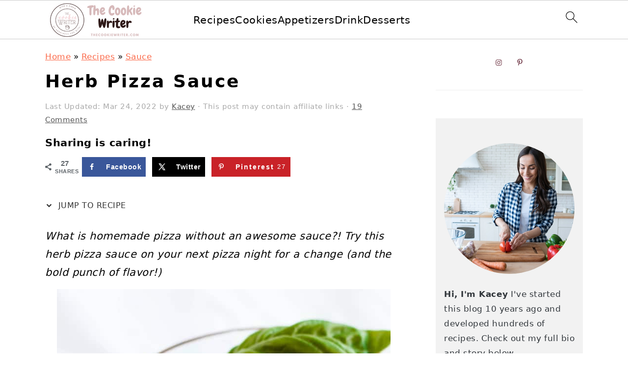

--- FILE ---
content_type: text/html; charset=UTF-8
request_url: https://thecookiewriter.com/herb-pizza-sauce/
body_size: 43237
content:
<!DOCTYPE html>
<html lang="en-US">
<head ><meta charset="UTF-8" /><script>if(navigator.userAgent.match(/MSIE|Internet Explorer/i)||navigator.userAgent.match(/Trident\/7\..*?rv:11/i)){var href=document.location.href;if(!href.match(/[?&]nowprocket/)){if(href.indexOf("?")==-1){if(href.indexOf("#")==-1){document.location.href=href+"?nowprocket=1"}else{document.location.href=href.replace("#","?nowprocket=1#")}}else{if(href.indexOf("#")==-1){document.location.href=href+"&nowprocket=1"}else{document.location.href=href.replace("#","&nowprocket=1#")}}}}</script><script>(()=>{class RocketLazyLoadScripts{constructor(){this.v="2.0.3",this.userEvents=["keydown","keyup","mousedown","mouseup","mousemove","mouseover","mouseenter","mouseout","mouseleave","touchmove","touchstart","touchend","touchcancel","wheel","click","dblclick","input","visibilitychange"],this.attributeEvents=["onblur","onclick","oncontextmenu","ondblclick","onfocus","onmousedown","onmouseenter","onmouseleave","onmousemove","onmouseout","onmouseover","onmouseup","onmousewheel","onscroll","onsubmit"]}async t(){this.i(),this.o(),/iP(ad|hone)/.test(navigator.userAgent)&&this.h(),this.u(),this.l(this),this.m(),this.k(this),this.p(this),this._(),await Promise.all([this.R(),this.L()]),this.lastBreath=Date.now(),this.S(this),this.P(),this.D(),this.O(),this.M(),await this.C(this.delayedScripts.normal),await this.C(this.delayedScripts.defer),await this.C(this.delayedScripts.async),this.F("domReady"),await this.T(),await this.j(),await this.I(),this.F("windowLoad"),await this.A(),window.dispatchEvent(new Event("rocket-allScriptsLoaded")),this.everythingLoaded=!0,this.lastTouchEnd&&await new Promise((t=>setTimeout(t,500-Date.now()+this.lastTouchEnd))),this.H(),this.F("all"),this.U(),this.W()}i(){this.CSPIssue=sessionStorage.getItem("rocketCSPIssue"),document.addEventListener("securitypolicyviolation",(t=>{this.CSPIssue||"script-src-elem"!==t.violatedDirective||"data"!==t.blockedURI||(this.CSPIssue=!0,sessionStorage.setItem("rocketCSPIssue",!0))}),{isRocket:!0})}o(){window.addEventListener("pageshow",(t=>{this.persisted=t.persisted,this.realWindowLoadedFired=!0}),{isRocket:!0}),window.addEventListener("pagehide",(()=>{this.onFirstUserAction=null}),{isRocket:!0})}h(){let t;function e(e){t=e}window.addEventListener("touchstart",e,{isRocket:!0}),window.addEventListener("touchend",(function i(o){Math.abs(o.changedTouches[0].pageX-t.changedTouches[0].pageX)<10&&Math.abs(o.changedTouches[0].pageY-t.changedTouches[0].pageY)<10&&o.timeStamp-t.timeStamp<200&&(o.target.dispatchEvent(new PointerEvent("click",{target:o.target,bubbles:!0,cancelable:!0,detail:1})),event.preventDefault(),window.removeEventListener("touchstart",e,{isRocket:!0}),window.removeEventListener("touchend",i,{isRocket:!0}))}),{isRocket:!0})}q(t){this.userActionTriggered||("mousemove"!==t.type||this.firstMousemoveIgnored?"keyup"===t.type||"mouseover"===t.type||"mouseout"===t.type||(this.userActionTriggered=!0,this.onFirstUserAction&&this.onFirstUserAction()):this.firstMousemoveIgnored=!0),"click"===t.type&&t.preventDefault(),this.savedUserEvents.length>0&&(t.stopPropagation(),t.stopImmediatePropagation()),"touchstart"===this.lastEvent&&"touchend"===t.type&&(this.lastTouchEnd=Date.now()),"click"===t.type&&(this.lastTouchEnd=0),this.lastEvent=t.type,this.savedUserEvents.push(t)}u(){this.savedUserEvents=[],this.userEventHandler=this.q.bind(this),this.userEvents.forEach((t=>window.addEventListener(t,this.userEventHandler,{passive:!1,isRocket:!0})))}U(){this.userEvents.forEach((t=>window.removeEventListener(t,this.userEventHandler,{passive:!1,isRocket:!0}))),this.savedUserEvents.forEach((t=>{t.target.dispatchEvent(new window[t.constructor.name](t.type,t))}))}m(){this.eventsMutationObserver=new MutationObserver((t=>{const e="return false";for(const i of t){if("attributes"===i.type){const t=i.target.getAttribute(i.attributeName);t&&t!==e&&(i.target.setAttribute("data-rocket-"+i.attributeName,t),i.target["rocket"+i.attributeName]=new Function("event",t),i.target.setAttribute(i.attributeName,e))}"childList"===i.type&&i.addedNodes.forEach((t=>{if(t.nodeType===Node.ELEMENT_NODE)for(const i of t.attributes)this.attributeEvents.includes(i.name)&&i.value&&""!==i.value&&(t.setAttribute("data-rocket-"+i.name,i.value),t["rocket"+i.name]=new Function("event",i.value),t.setAttribute(i.name,e))}))}})),this.eventsMutationObserver.observe(document,{subtree:!0,childList:!0,attributeFilter:this.attributeEvents})}H(){this.eventsMutationObserver.disconnect(),this.attributeEvents.forEach((t=>{document.querySelectorAll("[data-rocket-"+t+"]").forEach((e=>{e.setAttribute(t,e.getAttribute("data-rocket-"+t)),e.removeAttribute("data-rocket-"+t)}))}))}k(t){Object.defineProperty(HTMLElement.prototype,"onclick",{get(){return this.rocketonclick||null},set(e){this.rocketonclick=e,this.setAttribute(t.everythingLoaded?"onclick":"data-rocket-onclick","this.rocketonclick(event)")}})}S(t){function e(e,i){let o=e[i];e[i]=null,Object.defineProperty(e,i,{get:()=>o,set(s){t.everythingLoaded?o=s:e["rocket"+i]=o=s}})}e(document,"onreadystatechange"),e(window,"onload"),e(window,"onpageshow");try{Object.defineProperty(document,"readyState",{get:()=>t.rocketReadyState,set(e){t.rocketReadyState=e},configurable:!0}),document.readyState="loading"}catch(t){console.log("WPRocket DJE readyState conflict, bypassing")}}l(t){this.originalAddEventListener=EventTarget.prototype.addEventListener,this.originalRemoveEventListener=EventTarget.prototype.removeEventListener,this.savedEventListeners=[],EventTarget.prototype.addEventListener=function(e,i,o){o&&o.isRocket||!t.B(e,this)&&!t.userEvents.includes(e)||t.B(e,this)&&!t.userActionTriggered||e.startsWith("rocket-")||t.everythingLoaded?t.originalAddEventListener.call(this,e,i,o):t.savedEventListeners.push({target:this,remove:!1,type:e,func:i,options:o})},EventTarget.prototype.removeEventListener=function(e,i,o){o&&o.isRocket||!t.B(e,this)&&!t.userEvents.includes(e)||t.B(e,this)&&!t.userActionTriggered||e.startsWith("rocket-")||t.everythingLoaded?t.originalRemoveEventListener.call(this,e,i,o):t.savedEventListeners.push({target:this,remove:!0,type:e,func:i,options:o})}}F(t){"all"===t&&(EventTarget.prototype.addEventListener=this.originalAddEventListener,EventTarget.prototype.removeEventListener=this.originalRemoveEventListener),this.savedEventListeners=this.savedEventListeners.filter((e=>{let i=e.type,o=e.target||window;return"domReady"===t&&"DOMContentLoaded"!==i&&"readystatechange"!==i||("windowLoad"===t&&"load"!==i&&"readystatechange"!==i&&"pageshow"!==i||(this.B(i,o)&&(i="rocket-"+i),e.remove?o.removeEventListener(i,e.func,e.options):o.addEventListener(i,e.func,e.options),!1))}))}p(t){let e;function i(e){return t.everythingLoaded?e:e.split(" ").map((t=>"load"===t||t.startsWith("load.")?"rocket-jquery-load":t)).join(" ")}function o(o){function s(e){const s=o.fn[e];o.fn[e]=o.fn.init.prototype[e]=function(){return this[0]===window&&t.userActionTriggered&&("string"==typeof arguments[0]||arguments[0]instanceof String?arguments[0]=i(arguments[0]):"object"==typeof arguments[0]&&Object.keys(arguments[0]).forEach((t=>{const e=arguments[0][t];delete arguments[0][t],arguments[0][i(t)]=e}))),s.apply(this,arguments),this}}if(o&&o.fn&&!t.allJQueries.includes(o)){const e={DOMContentLoaded:[],"rocket-DOMContentLoaded":[]};for(const t in e)document.addEventListener(t,(()=>{e[t].forEach((t=>t()))}),{isRocket:!0});o.fn.ready=o.fn.init.prototype.ready=function(i){function s(){parseInt(o.fn.jquery)>2?setTimeout((()=>i.bind(document)(o))):i.bind(document)(o)}return t.realDomReadyFired?!t.userActionTriggered||t.fauxDomReadyFired?s():e["rocket-DOMContentLoaded"].push(s):e.DOMContentLoaded.push(s),o([])},s("on"),s("one"),s("off"),t.allJQueries.push(o)}e=o}t.allJQueries=[],o(window.jQuery),Object.defineProperty(window,"jQuery",{get:()=>e,set(t){o(t)}})}P(){const t=new Map;document.write=document.writeln=function(e){const i=document.currentScript,o=document.createRange(),s=i.parentElement;let n=t.get(i);void 0===n&&(n=i.nextSibling,t.set(i,n));const c=document.createDocumentFragment();o.setStart(c,0),c.appendChild(o.createContextualFragment(e)),s.insertBefore(c,n)}}async R(){return new Promise((t=>{this.userActionTriggered?t():this.onFirstUserAction=t}))}async L(){return new Promise((t=>{document.addEventListener("DOMContentLoaded",(()=>{this.realDomReadyFired=!0,t()}),{isRocket:!0})}))}async I(){return this.realWindowLoadedFired?Promise.resolve():new Promise((t=>{window.addEventListener("load",t,{isRocket:!0})}))}M(){this.pendingScripts=[];this.scriptsMutationObserver=new MutationObserver((t=>{for(const e of t)e.addedNodes.forEach((t=>{"SCRIPT"!==t.tagName||t.noModule||t.isWPRocket||this.pendingScripts.push({script:t,promise:new Promise((e=>{const i=()=>{const i=this.pendingScripts.findIndex((e=>e.script===t));i>=0&&this.pendingScripts.splice(i,1),e()};t.addEventListener("load",i,{isRocket:!0}),t.addEventListener("error",i,{isRocket:!0}),setTimeout(i,1e3)}))})}))})),this.scriptsMutationObserver.observe(document,{childList:!0,subtree:!0})}async j(){await this.J(),this.pendingScripts.length?(await this.pendingScripts[0].promise,await this.j()):this.scriptsMutationObserver.disconnect()}D(){this.delayedScripts={normal:[],async:[],defer:[]},document.querySelectorAll("script[type$=rocketlazyloadscript]").forEach((t=>{t.hasAttribute("data-rocket-src")?t.hasAttribute("async")&&!1!==t.async?this.delayedScripts.async.push(t):t.hasAttribute("defer")&&!1!==t.defer||"module"===t.getAttribute("data-rocket-type")?this.delayedScripts.defer.push(t):this.delayedScripts.normal.push(t):this.delayedScripts.normal.push(t)}))}async _(){await this.L();let t=[];document.querySelectorAll("script[type$=rocketlazyloadscript][data-rocket-src]").forEach((e=>{let i=e.getAttribute("data-rocket-src");if(i&&!i.startsWith("data:")){i.startsWith("//")&&(i=location.protocol+i);try{const o=new URL(i).origin;o!==location.origin&&t.push({src:o,crossOrigin:e.crossOrigin||"module"===e.getAttribute("data-rocket-type")})}catch(t){}}})),t=[...new Map(t.map((t=>[JSON.stringify(t),t]))).values()],this.N(t,"preconnect")}async $(t){if(await this.G(),!0!==t.noModule||!("noModule"in HTMLScriptElement.prototype))return new Promise((e=>{let i;function o(){(i||t).setAttribute("data-rocket-status","executed"),e()}try{if(navigator.userAgent.includes("Firefox/")||""===navigator.vendor||this.CSPIssue)i=document.createElement("script"),[...t.attributes].forEach((t=>{let e=t.nodeName;"type"!==e&&("data-rocket-type"===e&&(e="type"),"data-rocket-src"===e&&(e="src"),i.setAttribute(e,t.nodeValue))})),t.text&&(i.text=t.text),t.nonce&&(i.nonce=t.nonce),i.hasAttribute("src")?(i.addEventListener("load",o,{isRocket:!0}),i.addEventListener("error",(()=>{i.setAttribute("data-rocket-status","failed-network"),e()}),{isRocket:!0}),setTimeout((()=>{i.isConnected||e()}),1)):(i.text=t.text,o()),i.isWPRocket=!0,t.parentNode.replaceChild(i,t);else{const i=t.getAttribute("data-rocket-type"),s=t.getAttribute("data-rocket-src");i?(t.type=i,t.removeAttribute("data-rocket-type")):t.removeAttribute("type"),t.addEventListener("load",o,{isRocket:!0}),t.addEventListener("error",(i=>{this.CSPIssue&&i.target.src.startsWith("data:")?(console.log("WPRocket: CSP fallback activated"),t.removeAttribute("src"),this.$(t).then(e)):(t.setAttribute("data-rocket-status","failed-network"),e())}),{isRocket:!0}),s?(t.fetchPriority="high",t.removeAttribute("data-rocket-src"),t.src=s):t.src="data:text/javascript;base64,"+window.btoa(unescape(encodeURIComponent(t.text)))}}catch(i){t.setAttribute("data-rocket-status","failed-transform"),e()}}));t.setAttribute("data-rocket-status","skipped")}async C(t){const e=t.shift();return e?(e.isConnected&&await this.$(e),this.C(t)):Promise.resolve()}O(){this.N([...this.delayedScripts.normal,...this.delayedScripts.defer,...this.delayedScripts.async],"preload")}N(t,e){this.trash=this.trash||[];let i=!0;var o=document.createDocumentFragment();t.forEach((t=>{const s=t.getAttribute&&t.getAttribute("data-rocket-src")||t.src;if(s&&!s.startsWith("data:")){const n=document.createElement("link");n.href=s,n.rel=e,"preconnect"!==e&&(n.as="script",n.fetchPriority=i?"high":"low"),t.getAttribute&&"module"===t.getAttribute("data-rocket-type")&&(n.crossOrigin=!0),t.crossOrigin&&(n.crossOrigin=t.crossOrigin),t.integrity&&(n.integrity=t.integrity),t.nonce&&(n.nonce=t.nonce),o.appendChild(n),this.trash.push(n),i=!1}})),document.head.appendChild(o)}W(){this.trash.forEach((t=>t.remove()))}async T(){try{document.readyState="interactive"}catch(t){}this.fauxDomReadyFired=!0;try{await this.G(),document.dispatchEvent(new Event("rocket-readystatechange")),await this.G(),document.rocketonreadystatechange&&document.rocketonreadystatechange(),await this.G(),document.dispatchEvent(new Event("rocket-DOMContentLoaded")),await this.G(),window.dispatchEvent(new Event("rocket-DOMContentLoaded"))}catch(t){console.error(t)}}async A(){try{document.readyState="complete"}catch(t){}try{await this.G(),document.dispatchEvent(new Event("rocket-readystatechange")),await this.G(),document.rocketonreadystatechange&&document.rocketonreadystatechange(),await this.G(),window.dispatchEvent(new Event("rocket-load")),await this.G(),window.rocketonload&&window.rocketonload(),await this.G(),this.allJQueries.forEach((t=>t(window).trigger("rocket-jquery-load"))),await this.G();const t=new Event("rocket-pageshow");t.persisted=this.persisted,window.dispatchEvent(t),await this.G(),window.rocketonpageshow&&window.rocketonpageshow({persisted:this.persisted})}catch(t){console.error(t)}}async G(){Date.now()-this.lastBreath>45&&(await this.J(),this.lastBreath=Date.now())}async J(){return document.hidden?new Promise((t=>setTimeout(t))):new Promise((t=>requestAnimationFrame(t)))}B(t,e){return e===document&&"readystatechange"===t||(e===document&&"DOMContentLoaded"===t||(e===window&&"DOMContentLoaded"===t||(e===window&&"load"===t||e===window&&"pageshow"===t)))}static run(){(new RocketLazyLoadScripts).t()}}RocketLazyLoadScripts.run()})();</script>

<meta name="viewport" content="width=device-width, initial-scale=1" />
<meta name='robots' content='index, follow, max-image-preview:large, max-snippet:-1, max-video-preview:-1' />
	<style></style>
	
	<!-- This site is optimized with the Yoast SEO plugin v25.7 - https://yoast.com/wordpress/plugins/seo/ -->
	<title>Herb Pizza Sauce - The Cookie Writer</title>
<link crossorigin data-rocket-preconnect href="https://exchange.mediavine.com" rel="preconnect">
<link crossorigin data-rocket-preconnect href="https://scripts.mediavine.com" rel="preconnect">
<link crossorigin data-rocket-preconnect href="https://www.google-analytics.com" rel="preconnect">
<link crossorigin data-rocket-preconnect href="https://www.googletagmanager.com" rel="preconnect">
<link crossorigin data-rocket-preconnect href="https://securepubads.g.doubleclick.net" rel="preconnect">
<style id="wpr-usedcss">img:is([sizes=auto i],[sizes^="auto," i]){contain-intrinsic-size:3000px 1500px}html{font-family:sans-serif;-webkit-text-size-adjust:100%;-ms-text-size-adjust:100%}body{margin:0}article,aside,figure,footer,header,main,nav,section{display:block}progress,video{display:inline-block;vertical-align:baseline}[hidden],template{display:none}a{background-color:transparent}a:active,a:hover{outline:0}small{font-size:80%}img{border:0}svg:not(:root){overflow:hidden}figure{margin:20px 0}code{font-family:monospace,monospace;font-size:1em;white-space:pre-line;box-shadow:1px 1px 3px #ccc;padding:17px;margin:17px 0}button,input,optgroup,select,textarea{color:inherit;font:inherit;margin:0}button{overflow:visible}button,select{text-transform:none;font-family:sans-serif}button,html input[type=button],input[type=submit]{cursor:pointer;-webkit-appearance:button}button[disabled],html input[disabled]{cursor:default}button::-moz-focus-inner,input::-moz-focus-inner{border:0;padding:0}input{line-height:normal}input[type=checkbox],input[type=radio]{-moz-box-sizing:border-box;-webkit-box-sizing:border-box;box-sizing:border-box;padding:0}input[type=number]::-webkit-inner-spin-button,input[type=number]::-webkit-outer-spin-button{height:auto}input[type=search]{-moz-box-sizing:content-box;-webkit-box-sizing:content-box;box-sizing:content-box;-webkit-appearance:textfield}input[type=search]::-webkit-search-cancel-button,input[type=search]::-webkit-search-decoration{-webkit-appearance:none}fieldset{border:1px solid silver;margin:0 2px;padding:.35em .625em .75em}legend{border:0;padding:0}textarea{overflow:auto}optgroup{font-weight:700}table{border-collapse:collapse;border-spacing:0}*,input[type=search]{-moz-box-sizing:border-box;-webkit-box-sizing:border-box;box-sizing:border-box}.clear:after,.comment-respond:after,.entry-content:after,.entry:after,.nav-primary:after,.site-container:after,.site-footer:after,.site-header:after,.site-inner:after,.widget-area:after,.widget:after,.wrap:after{clear:both;content:" ";display:table}.clear{clear:both;margin-bottom:30px}body{background:#fff;color:#010101;font-family:Muli,Arial,Helvetica,sans-serif;font-size:100%;font-weight:300;letter-spacing:.5px;line-height:1.8}::-moz-selection{background:#111;color:#fff}::selection{background:#111;color:#fff}a{color:#fb6a4a;text-decoration:none}.single .content a,.site-footer a,aside a{text-decoration:underline}a:focus,a:hover{opacity:.7}strong{font-weight:700}ol,ul{margin:0;padding:0}h1,h2,h3,h6{font-family:Karla,Arial,Helvetica,sans-serif;font-weight:700;letter-spacing:3px;line-height:1.3;margin:37px 0 21px;padding:0;text-transform:uppercase}h1 a{font-style:normal}h1{font-size:2em}h2{font-size:1.625em}h3{font-size:1.375em}h6{font-size:1em}iframe,img,object,video{max-width:100%}img{height:auto}input,select,textarea{border:1px solid #eee;-webkit-box-shadow:0 0 0 #fff;-webkit-box-shadow:0 0 0 #fff;box-shadow:0 0 0 #fff;color:#333;font-weight:300;letter-spacing:.5px;padding:10px;width:100%}input:focus,textarea:focus{outline:0}::-moz-placeholder{color:#000}::-webkit-input-placeholder{color:#000}.button,.sidebar .button,button,input[type=button],input[type=submit]{background:#010101;border:1px solid #010101;-webkit-box-shadow:none;box-shadow:none;color:#fff;cursor:pointer;font-family:Karla,Arial,Helvetica,sans-serif;font-style:normal;font-weight:700;letter-spacing:2px;padding:7px 17px;text-transform:uppercase;width:auto}input[type=submit]{letter-spacing:2px}.button:focus,.button:hover,button:focus,button:hover,input:focus[type=button],input:focus[type=submit],input:hover[type=button],input:hover[type=submit]{background:#fff;color:#010101}input[type=search]::-webkit-search-cancel-button,input[type=search]::-webkit-search-results-button{display:none}.site-container{margin:0 auto}.content-sidebar-wrap,.site-inner,.wrap{margin:0 auto;max-width:1170px}.site-inner{background:#fff;margin:0 auto;padding:15px 37px}.content{float:right;width:720px}.content-sidebar .content{float:left}.sidebar-primary{float:right;width:300px}.search-form{background:#fff;border:1px solid #eee;padding:10px}.search-form input{background:url("https://thecookiewriter.com/wp-content/themes/foodiepro-v445/images/search.svg") center right no-repeat #fff;-webkit-background-size:contain;background-size:contain;border:0;padding:0}.search-form input[type=submit]{border:0;clip:rect(0,0,0,0);height:1px;margin:-1px;padding:0;position:absolute;width:1px}.aligncenter,.aligncenter img{display:block;margin:0 auto 22px}.breadcrumb{margin-bottom:20px}.entry-title{margin:0 0 17px;word-wrap:break-word}.entry-title a,h1.entry-title{color:#010101;text-decoration:none}.entry-title a:hover{opacity:.7}.screen-reader-shortcut,.screen-reader-text,.screen-reader-text span{background:#fff;border:0;clip:rect(0,0,0,0);color:#333;height:1px;overflow:hidden;position:absolute!important;width:1px}.genesis-nav-menu .search input[type=submit]:focus,.screen-reader-shortcut:focus,.screen-reader-text:focus{-webkit-box-shadow:0 0 2px 2px rgba(0,0,0,.6);box-shadow:0 0 2px 2px rgba(0,0,0,.6);clip:auto!important;display:block;font-size:1em;font-weight:700;height:auto;padding:15px 23px 14px;text-decoration:none;width:auto;z-index:100000}.genesis-skip-link li{height:0;list-style:none;width:0}.simple-social-icons ul li:before{content:none!important;padding-right:0!important}img[data-lazy-src]{opacity:0}img.lazyloaded{opacity:1}.title-area{display:inline-block;margin:0;padding:17px 0;width:320px}.site-title{line-height:.8;margin:0;text-transform:uppercase}.site-title a{color:#010101;font-style:normal}.site-title a:focus,.site-title a:hover{color:#010101}.header-full-width .site-title,.header-full-width .title-area{text-align:center;width:100%}.site-title img{max-width:100%}.site-header .widget-area,.site-header .widget-area .genesis-nav-menu{float:right;max-width:710px;text-align:right}.site-header .widget-area .genesis-nav-menu{border:0;margin:31px 0 0;padding:0}.genesis-nav-menu{background:#fff;border-bottom:1px solid #eee;border-top:1px solid #eee;clear:both;font-family:Karla,Arial,Helvetica,sans-serif;font-weight:400;letter-spacing:2px;padding:7px 0;text-align:center;width:100%}.genesis-nav-menu aside{display:inline-block;height:32px;vertical-align:middle;width:auto}.genesis-nav-menu .menu-item{display:inline-block;margin:0;padding:0;text-align:left}.genesis-nav-menu a{color:#010101;display:block;padding:17px 21px;position:relative;text-decoration:none;text-transform:uppercase;min-height:52px}.genesis-nav-menu a:focus,.genesis-nav-menu a:hover{color:#fb6a4a}.genesis-nav-menu a.last{padding-right:0}.genesis-nav-menu .menu-item:focus,.genesis-nav-menu .menu-item:hover{position:static}.genesis-nav-menu>.last>a{padding-right:0}.genesis-nav-menu>.search{padding:11px 0 0}.genesis-nav-menu .simple-social-icons{margin:0 17px}.genesis-nav-menu .simple-social-icons li{margin:2px 0!important}.genesis-nav-menu .search-form{display:inline-block;margin-left:27px;vertical-align:middle;width:auto}.sidebar .menu-item a{text-decoration:none}.nav-primary{margin:0}.entry{margin-bottom:37px}.entry-content ol,.entry-content p,.entry-content ul{margin-bottom:37px}.entry-content>ol li,.entry-content>ul li{margin:0 0 17px 37px}.entry-content ol li{list-style-type:decimal}.entry-content ul li{list-style-type:disc}.entry-content ol ol,.entry-content ul ul{margin-bottom:37px}.entry-header{color:#555;margin:0 0 37px}.entry-meta a{color:#555;text-decoration:underline}.entry-footer .entry-meta{border-top:1px solid #eee;padding:37px 0}.comment-respond,.entry-comments{padding:37px 0}.comment-respond,.entry-comments{margin:0 0 37px}.comment-respond h3,.entry-comments h3{color:#010101}.comment-author,.comment-meta{display:inline-block;margin:0 17px 0 0}.comment-respond input[type=email],.comment-respond input[type=text],.comment-respond input[type=url]{width:50%}.comment-respond label{display:block;margin-right:12px}.comment-list{border-top:1px solid #eee}.comment-list li{list-style-type:none;margin:37px 0 0;padding:0}.comment-list article{padding:17px;overflow:auto;border-bottom:1px solid #f7f7f7}.comment-header{margin:0 0 17px}.comment-reply a{color:#555;border:1px solid #ccc;border-radius:5px;padding:7px;float:right;display:block;letter-spacing:2px;text-transform:uppercase;text-decoration:none!important}.comment-meta{margin:0}.comment-meta{margin:0;float:right}.comment-time,.comment-time a{color:#555}.comment-content{overflow-wrap:break-word}.bypostauthor article{background:#f7f9fc}.bypostauthor .comment-author-name{color:#fb6a4a}.comment-author-name{font-weight:700}.comment-list .children{margin-left:17px}.comment-list .children article{border-left:11px solid #ccc}.sidebar p:last-child,.sidebar ul{margin:0}.sidebar li{list-style-type:none;margin-bottom:6px;padding:0;word-wrap:break-word}.sidebar>ul li:before{content:"\00BB \0020";padding-right:7px}.sidebar>ul>li:last-child{margin-bottom:0}.sidebar .widget{border-bottom:1px solid #eee;margin-bottom:37px;padding-bottom:37px}.sidebar a{font-weight:700}.sidebar .search-form{width:100%}.sidebar a img{margin-bottom:0}.site-footer{color:#555;letter-spacing:2px;padding:27px 0;text-align:center}.site-footer a{color:#555}.site-footer p{margin:0}@media only screen and (min-width:1200px){.comment-time,.comment-time a{font-size:.8em}.children{margin-left:17px}.comment-list .children article{border-left:none}#breadcrumbs,.entry-meta,aside{font-size:.8em}}@media only screen and (max-width:1200px){.site-inner,.wrap{max-width:1040px;overflow:hidden}.content,.site-header .widget-area{width:620px}.genesis-nav-menu a,.genesis-nav-menu>.last>a{padding:17px}.sidebar-primary{width:300px}}@media only screen and (max-width:1023px){.content,.sidebar-primary,.site-header .widget-area,.site-inner,.title-area,.wrap{width:100%}.site-inner{padding-left:5%;padding-right:5%}.comment-respond,.entry,.entry-comments,.entry-footer .entry-meta,.sidebar .widget,.site-header{padding:10px 0}.genesis-nav-menu li,.site-header .search-form,.site-header ul.genesis-nav-menu{float:none}.genesis-nav-menu,.site-header .search-form,.site-header .title-area,.site-title{text-align:center}.site-header .search-form{margin:17px auto}.entry-footer .entry-meta{margin:0;padding-top:12px}}@media only screen and (max-width:940px){nav{display:none;position:relative}#genesis-nav-primary{border-bottom:2px solid #ccc}.genesis-nav-menu{border:none}.genesis-nav-menu .menu-item{border-bottom:1px solid #eee;display:block;position:relative;text-align:left}.genesis-nav-menu .menu-item:focus,.genesis-nav-menu .menu-item:hover{position:relative}.site-header .widget-area,.site-header .widget-area .genesis-nav-menu{width:100%}.genesis-nav-menu .simple-social-icons{margin:0}.genesis-nav-menu .search-form{border:0;float:right;width:100%;padding:20px 10px}nav#breadcrumbs{display:block}}@media only screen and (max-width:767px){.odd{clear:both;margin-left:0}}:where(.wp-block-button__link){border-radius:9999px;box-shadow:none;padding:calc(.667em + 2px) calc(1.333em + 2px);text-decoration:none}:root :where(.wp-block-button .wp-block-button__link.is-style-outline),:root :where(.wp-block-button.is-style-outline>.wp-block-button__link){border:2px solid;padding:.667em 1.333em}:root :where(.wp-block-button .wp-block-button__link.is-style-outline:not(.has-text-color)),:root :where(.wp-block-button.is-style-outline>.wp-block-button__link:not(.has-text-color)){color:currentColor}:root :where(.wp-block-button .wp-block-button__link.is-style-outline:not(.has-background)),:root :where(.wp-block-button.is-style-outline>.wp-block-button__link:not(.has-background)){background-color:initial;background-image:none}:where(.wp-block-calendar table:not(.has-background) th){background:#ddd}:where(.wp-block-columns){margin-bottom:1.75em}:where(.wp-block-columns.has-background){padding:1.25em 2.375em}:where(.wp-block-post-comments input[type=submit]){border:none}:where(.wp-block-cover-image:not(.has-text-color)),:where(.wp-block-cover:not(.has-text-color)){color:#fff}:where(.wp-block-cover-image.is-light:not(.has-text-color)),:where(.wp-block-cover.is-light:not(.has-text-color)){color:#000}:root :where(.wp-block-cover h1:not(.has-text-color)),:root :where(.wp-block-cover h2:not(.has-text-color)),:root :where(.wp-block-cover h3:not(.has-text-color)),:root :where(.wp-block-cover h4:not(.has-text-color)),:root :where(.wp-block-cover h5:not(.has-text-color)),:root :where(.wp-block-cover h6:not(.has-text-color)),:root :where(.wp-block-cover p:not(.has-text-color)){color:inherit}:where(.wp-block-file){margin-bottom:1.5em}:where(.wp-block-file__button){border-radius:2em;display:inline-block;padding:.5em 1em}:where(.wp-block-file__button):is(a):active,:where(.wp-block-file__button):is(a):focus,:where(.wp-block-file__button):is(a):hover,:where(.wp-block-file__button):is(a):visited{box-shadow:none;color:#fff;opacity:.85;text-decoration:none}.wp-block-group{box-sizing:border-box}:where(.wp-block-group.wp-block-group-is-layout-constrained){position:relative}.wp-block-image>a,.wp-block-image>figure>a{display:inline-block}.wp-block-image img{box-sizing:border-box;height:auto;max-width:100%;vertical-align:bottom}@media not (prefers-reduced-motion){.wp-block-image img.hide{visibility:hidden}.wp-block-image img.show{animation:.4s show-content-image}}.wp-block-image.aligncenter{text-align:center}.wp-block-image .aligncenter,.wp-block-image.aligncenter{display:table}.wp-block-image .aligncenter{margin-left:auto;margin-right:auto}.wp-block-image :where(figcaption){margin-bottom:1em;margin-top:.5em}:root :where(.wp-block-image.is-style-rounded img,.wp-block-image .is-style-rounded img){border-radius:9999px}.wp-block-image figure{margin:0}@keyframes show-content-image{0%{visibility:hidden}99%{visibility:hidden}to{visibility:visible}}:where(.wp-block-latest-comments:not([style*=line-height] .wp-block-latest-comments__comment)){line-height:1.1}:where(.wp-block-latest-comments:not([style*=line-height] .wp-block-latest-comments__comment-excerpt p)){line-height:1.8}:root :where(.wp-block-latest-posts.is-grid){padding:0}:root :where(.wp-block-latest-posts.wp-block-latest-posts__list){padding-left:0}ol,ul{box-sizing:border-box}:root :where(.wp-block-list.has-background){padding:1.25em 2.375em}:where(.wp-block-navigation.has-background .wp-block-navigation-item a:not(.wp-element-button)),:where(.wp-block-navigation.has-background .wp-block-navigation-submenu a:not(.wp-element-button)){padding:.5em 1em}:where(.wp-block-navigation .wp-block-navigation__submenu-container .wp-block-navigation-item a:not(.wp-element-button)),:where(.wp-block-navigation .wp-block-navigation__submenu-container .wp-block-navigation-submenu a:not(.wp-element-button)),:where(.wp-block-navigation .wp-block-navigation__submenu-container .wp-block-navigation-submenu button.wp-block-navigation-item__content),:where(.wp-block-navigation .wp-block-navigation__submenu-container .wp-block-pages-list__item button.wp-block-navigation-item__content){padding:.5em 1em}:root :where(p.has-background){padding:1.25em 2.375em}:where(p.has-text-color:not(.has-link-color)) a{color:inherit}:where(.wp-block-post-comments-form) input:not([type=submit]),:where(.wp-block-post-comments-form) textarea{border:1px solid #949494;font-family:inherit;font-size:1em}:where(.wp-block-post-comments-form) input:where(:not([type=submit]):not([type=checkbox])),:where(.wp-block-post-comments-form) textarea{padding:calc(.667em + 2px)}:where(.wp-block-post-excerpt){box-sizing:border-box;margin-bottom:var(--wp--style--block-gap);margin-top:var(--wp--style--block-gap)}:where(.wp-block-preformatted.has-background){padding:1.25em 2.375em}:where(.wp-block-search__button){border:1px solid #ccc;padding:6px 10px}:where(.wp-block-search__input){font-family:inherit;font-size:inherit;font-style:inherit;font-weight:inherit;letter-spacing:inherit;line-height:inherit;text-transform:inherit}:where(.wp-block-search__button-inside .wp-block-search__inside-wrapper){border:1px solid #949494;box-sizing:border-box;padding:4px}:where(.wp-block-search__button-inside .wp-block-search__inside-wrapper) .wp-block-search__input{border:none;border-radius:0;padding:0 4px}:where(.wp-block-search__button-inside .wp-block-search__inside-wrapper) .wp-block-search__input:focus{outline:0}:where(.wp-block-search__button-inside .wp-block-search__inside-wrapper) :where(.wp-block-search__button){padding:4px 8px}:root :where(.wp-block-separator.is-style-dots){height:auto;line-height:1;text-align:center}:root :where(.wp-block-separator.is-style-dots):before{color:currentColor;content:"···";font-family:serif;font-size:1.5em;letter-spacing:2em;padding-left:2em}:root :where(.wp-block-site-logo.is-style-rounded){border-radius:9999px}:where(.wp-block-social-links:not(.is-style-logos-only)) .wp-social-link{background-color:#f0f0f0;color:#444}:where(.wp-block-social-links:not(.is-style-logos-only)) .wp-social-link-amazon{background-color:#f90;color:#fff}:where(.wp-block-social-links:not(.is-style-logos-only)) .wp-social-link-bandcamp{background-color:#1ea0c3;color:#fff}:where(.wp-block-social-links:not(.is-style-logos-only)) .wp-social-link-behance{background-color:#0757fe;color:#fff}:where(.wp-block-social-links:not(.is-style-logos-only)) .wp-social-link-bluesky{background-color:#0a7aff;color:#fff}:where(.wp-block-social-links:not(.is-style-logos-only)) .wp-social-link-codepen{background-color:#1e1f26;color:#fff}:where(.wp-block-social-links:not(.is-style-logos-only)) .wp-social-link-deviantart{background-color:#02e49b;color:#fff}:where(.wp-block-social-links:not(.is-style-logos-only)) .wp-social-link-discord{background-color:#5865f2;color:#fff}:where(.wp-block-social-links:not(.is-style-logos-only)) .wp-social-link-dribbble{background-color:#e94c89;color:#fff}:where(.wp-block-social-links:not(.is-style-logos-only)) .wp-social-link-dropbox{background-color:#4280ff;color:#fff}:where(.wp-block-social-links:not(.is-style-logos-only)) .wp-social-link-etsy{background-color:#f45800;color:#fff}:where(.wp-block-social-links:not(.is-style-logos-only)) .wp-social-link-facebook{background-color:#0866ff;color:#fff}:where(.wp-block-social-links:not(.is-style-logos-only)) .wp-social-link-fivehundredpx{background-color:#000;color:#fff}:where(.wp-block-social-links:not(.is-style-logos-only)) .wp-social-link-flickr{background-color:#0461dd;color:#fff}:where(.wp-block-social-links:not(.is-style-logos-only)) .wp-social-link-foursquare{background-color:#e65678;color:#fff}:where(.wp-block-social-links:not(.is-style-logos-only)) .wp-social-link-github{background-color:#24292d;color:#fff}:where(.wp-block-social-links:not(.is-style-logos-only)) .wp-social-link-goodreads{background-color:#eceadd;color:#382110}:where(.wp-block-social-links:not(.is-style-logos-only)) .wp-social-link-google{background-color:#ea4434;color:#fff}:where(.wp-block-social-links:not(.is-style-logos-only)) .wp-social-link-gravatar{background-color:#1d4fc4;color:#fff}:where(.wp-block-social-links:not(.is-style-logos-only)) .wp-social-link-instagram{background-color:#f00075;color:#fff}:where(.wp-block-social-links:not(.is-style-logos-only)) .wp-social-link-lastfm{background-color:#e21b24;color:#fff}:where(.wp-block-social-links:not(.is-style-logos-only)) .wp-social-link-linkedin{background-color:#0d66c2;color:#fff}:where(.wp-block-social-links:not(.is-style-logos-only)) .wp-social-link-mastodon{background-color:#3288d4;color:#fff}:where(.wp-block-social-links:not(.is-style-logos-only)) .wp-social-link-medium{background-color:#000;color:#fff}:where(.wp-block-social-links:not(.is-style-logos-only)) .wp-social-link-meetup{background-color:#f6405f;color:#fff}:where(.wp-block-social-links:not(.is-style-logos-only)) .wp-social-link-patreon{background-color:#000;color:#fff}:where(.wp-block-social-links:not(.is-style-logos-only)) .wp-social-link-pinterest{background-color:#e60122;color:#fff}:where(.wp-block-social-links:not(.is-style-logos-only)) .wp-social-link-pocket{background-color:#ef4155;color:#fff}:where(.wp-block-social-links:not(.is-style-logos-only)) .wp-social-link-reddit{background-color:#ff4500;color:#fff}:where(.wp-block-social-links:not(.is-style-logos-only)) .wp-social-link-skype{background-color:#0478d7;color:#fff}:where(.wp-block-social-links:not(.is-style-logos-only)) .wp-social-link-snapchat{background-color:#fefc00;color:#fff;stroke:#000}:where(.wp-block-social-links:not(.is-style-logos-only)) .wp-social-link-soundcloud{background-color:#ff5600;color:#fff}:where(.wp-block-social-links:not(.is-style-logos-only)) .wp-social-link-spotify{background-color:#1bd760;color:#fff}:where(.wp-block-social-links:not(.is-style-logos-only)) .wp-social-link-telegram{background-color:#2aabee;color:#fff}:where(.wp-block-social-links:not(.is-style-logos-only)) .wp-social-link-threads{background-color:#000;color:#fff}:where(.wp-block-social-links:not(.is-style-logos-only)) .wp-social-link-tiktok{background-color:#000;color:#fff}:where(.wp-block-social-links:not(.is-style-logos-only)) .wp-social-link-tumblr{background-color:#011835;color:#fff}:where(.wp-block-social-links:not(.is-style-logos-only)) .wp-social-link-twitch{background-color:#6440a4;color:#fff}:where(.wp-block-social-links:not(.is-style-logos-only)) .wp-social-link-twitter{background-color:#1da1f2;color:#fff}:where(.wp-block-social-links:not(.is-style-logos-only)) .wp-social-link-vimeo{background-color:#1eb7ea;color:#fff}:where(.wp-block-social-links:not(.is-style-logos-only)) .wp-social-link-vk{background-color:#4680c2;color:#fff}:where(.wp-block-social-links:not(.is-style-logos-only)) .wp-social-link-wordpress{background-color:#3499cd;color:#fff}:where(.wp-block-social-links:not(.is-style-logos-only)) .wp-social-link-whatsapp{background-color:#25d366;color:#fff}:where(.wp-block-social-links:not(.is-style-logos-only)) .wp-social-link-x{background-color:#000;color:#fff}:where(.wp-block-social-links:not(.is-style-logos-only)) .wp-social-link-yelp{background-color:#d32422;color:#fff}:where(.wp-block-social-links:not(.is-style-logos-only)) .wp-social-link-youtube{background-color:red;color:#fff}:where(.wp-block-social-links.is-style-logos-only) .wp-social-link{background:0 0}:where(.wp-block-social-links.is-style-logos-only) .wp-social-link svg{height:1.25em;width:1.25em}:where(.wp-block-social-links.is-style-logos-only) .wp-social-link-amazon{color:#f90}:where(.wp-block-social-links.is-style-logos-only) .wp-social-link-bandcamp{color:#1ea0c3}:where(.wp-block-social-links.is-style-logos-only) .wp-social-link-behance{color:#0757fe}:where(.wp-block-social-links.is-style-logos-only) .wp-social-link-bluesky{color:#0a7aff}:where(.wp-block-social-links.is-style-logos-only) .wp-social-link-codepen{color:#1e1f26}:where(.wp-block-social-links.is-style-logos-only) .wp-social-link-deviantart{color:#02e49b}:where(.wp-block-social-links.is-style-logos-only) .wp-social-link-discord{color:#5865f2}:where(.wp-block-social-links.is-style-logos-only) .wp-social-link-dribbble{color:#e94c89}:where(.wp-block-social-links.is-style-logos-only) .wp-social-link-dropbox{color:#4280ff}:where(.wp-block-social-links.is-style-logos-only) .wp-social-link-etsy{color:#f45800}:where(.wp-block-social-links.is-style-logos-only) .wp-social-link-facebook{color:#0866ff}:where(.wp-block-social-links.is-style-logos-only) .wp-social-link-fivehundredpx{color:#000}:where(.wp-block-social-links.is-style-logos-only) .wp-social-link-flickr{color:#0461dd}:where(.wp-block-social-links.is-style-logos-only) .wp-social-link-foursquare{color:#e65678}:where(.wp-block-social-links.is-style-logos-only) .wp-social-link-github{color:#24292d}:where(.wp-block-social-links.is-style-logos-only) .wp-social-link-goodreads{color:#382110}:where(.wp-block-social-links.is-style-logos-only) .wp-social-link-google{color:#ea4434}:where(.wp-block-social-links.is-style-logos-only) .wp-social-link-gravatar{color:#1d4fc4}:where(.wp-block-social-links.is-style-logos-only) .wp-social-link-instagram{color:#f00075}:where(.wp-block-social-links.is-style-logos-only) .wp-social-link-lastfm{color:#e21b24}:where(.wp-block-social-links.is-style-logos-only) .wp-social-link-linkedin{color:#0d66c2}:where(.wp-block-social-links.is-style-logos-only) .wp-social-link-mastodon{color:#3288d4}:where(.wp-block-social-links.is-style-logos-only) .wp-social-link-medium{color:#000}:where(.wp-block-social-links.is-style-logos-only) .wp-social-link-meetup{color:#f6405f}:where(.wp-block-social-links.is-style-logos-only) .wp-social-link-patreon{color:#000}:where(.wp-block-social-links.is-style-logos-only) .wp-social-link-pinterest{color:#e60122}:where(.wp-block-social-links.is-style-logos-only) .wp-social-link-pocket{color:#ef4155}:where(.wp-block-social-links.is-style-logos-only) .wp-social-link-reddit{color:#ff4500}:where(.wp-block-social-links.is-style-logos-only) .wp-social-link-skype{color:#0478d7}:where(.wp-block-social-links.is-style-logos-only) .wp-social-link-snapchat{color:#fff;stroke:#000}:where(.wp-block-social-links.is-style-logos-only) .wp-social-link-soundcloud{color:#ff5600}:where(.wp-block-social-links.is-style-logos-only) .wp-social-link-spotify{color:#1bd760}:where(.wp-block-social-links.is-style-logos-only) .wp-social-link-telegram{color:#2aabee}:where(.wp-block-social-links.is-style-logos-only) .wp-social-link-threads{color:#000}:where(.wp-block-social-links.is-style-logos-only) .wp-social-link-tiktok{color:#000}:where(.wp-block-social-links.is-style-logos-only) .wp-social-link-tumblr{color:#011835}:where(.wp-block-social-links.is-style-logos-only) .wp-social-link-twitch{color:#6440a4}:where(.wp-block-social-links.is-style-logos-only) .wp-social-link-twitter{color:#1da1f2}:where(.wp-block-social-links.is-style-logos-only) .wp-social-link-vimeo{color:#1eb7ea}:where(.wp-block-social-links.is-style-logos-only) .wp-social-link-vk{color:#4680c2}:where(.wp-block-social-links.is-style-logos-only) .wp-social-link-whatsapp{color:#25d366}:where(.wp-block-social-links.is-style-logos-only) .wp-social-link-wordpress{color:#3499cd}:where(.wp-block-social-links.is-style-logos-only) .wp-social-link-x{color:#000}:where(.wp-block-social-links.is-style-logos-only) .wp-social-link-yelp{color:#d32422}:where(.wp-block-social-links.is-style-logos-only) .wp-social-link-youtube{color:red}:root :where(.wp-block-social-links .wp-social-link a){padding:.25em}:root :where(.wp-block-social-links.is-style-logos-only .wp-social-link a){padding:0}:root :where(.wp-block-social-links.is-style-pill-shape .wp-social-link a){padding-left:.6666666667em;padding-right:.6666666667em}:root :where(.wp-block-tag-cloud.is-style-outline){display:flex;flex-wrap:wrap;gap:1ch}:root :where(.wp-block-tag-cloud.is-style-outline a){border:1px solid;font-size:unset!important;margin-right:0;padding:1ch 2ch;text-decoration:none!important}:root :where(.wp-block-table-of-contents){box-sizing:border-box}:where(.wp-block-term-description){box-sizing:border-box;margin-bottom:var(--wp--style--block-gap);margin-top:var(--wp--style--block-gap)}:where(pre.wp-block-verse){font-family:inherit}.entry-content{counter-reset:footnotes}:root{--wp--preset--font-size--normal:16px;--wp--preset--font-size--huge:42px}.has-text-align-center{text-align:center}.aligncenter{clear:both}.screen-reader-text{border:0;clip-path:inset(50%);height:1px;margin:-1px;overflow:hidden;padding:0;position:absolute;width:1px;word-wrap:normal!important}.screen-reader-text:focus{background-color:#ddd;clip-path:none;color:#444;display:block;font-size:1em;height:auto;left:5px;line-height:normal;padding:15px 23px 14px;text-decoration:none;top:5px;width:auto;z-index:100000}html :where(.has-border-color){border-style:solid}html :where([style*=border-top-color]){border-top-style:solid}html :where([style*=border-right-color]){border-right-style:solid}html :where([style*=border-bottom-color]){border-bottom-style:solid}html :where([style*=border-left-color]){border-left-style:solid}html :where([style*=border-width]){border-style:solid}html :where([style*=border-top-width]){border-top-style:solid}html :where([style*=border-right-width]){border-right-style:solid}html :where([style*=border-bottom-width]){border-bottom-style:solid}html :where([style*=border-left-width]){border-left-style:solid}html :where(img[class*=wp-image-]){height:auto;max-width:100%}:where(figure){margin:0 0 1em}html :where(.is-position-sticky){--wp-admin--admin-bar--position-offset:var(--wp-admin--admin-bar--height,0px)}@media screen and (max-width:600px){html :where(.is-position-sticky){--wp-admin--admin-bar--position-offset:0px}}:root{--wp--preset--aspect-ratio--square:1;--wp--preset--aspect-ratio--4-3:4/3;--wp--preset--aspect-ratio--3-4:3/4;--wp--preset--aspect-ratio--3-2:3/2;--wp--preset--aspect-ratio--2-3:2/3;--wp--preset--aspect-ratio--16-9:16/9;--wp--preset--aspect-ratio--9-16:9/16;--wp--preset--color--black:#000000;--wp--preset--color--cyan-bluish-gray:#abb8c3;--wp--preset--color--white:#ffffff;--wp--preset--color--pale-pink:#f78da7;--wp--preset--color--vivid-red:#cf2e2e;--wp--preset--color--luminous-vivid-orange:#ff6900;--wp--preset--color--luminous-vivid-amber:#fcb900;--wp--preset--color--light-green-cyan:#7bdcb5;--wp--preset--color--vivid-green-cyan:#00d084;--wp--preset--color--pale-cyan-blue:#8ed1fc;--wp--preset--color--vivid-cyan-blue:#0693e3;--wp--preset--color--vivid-purple:#9b51e0;--wp--preset--gradient--vivid-cyan-blue-to-vivid-purple:linear-gradient(135deg,rgba(6, 147, 227, 1) 0%,rgb(155, 81, 224) 100%);--wp--preset--gradient--light-green-cyan-to-vivid-green-cyan:linear-gradient(135deg,rgb(122, 220, 180) 0%,rgb(0, 208, 130) 100%);--wp--preset--gradient--luminous-vivid-amber-to-luminous-vivid-orange:linear-gradient(135deg,rgba(252, 185, 0, 1) 0%,rgba(255, 105, 0, 1) 100%);--wp--preset--gradient--luminous-vivid-orange-to-vivid-red:linear-gradient(135deg,rgba(255, 105, 0, 1) 0%,rgb(207, 46, 46) 100%);--wp--preset--gradient--very-light-gray-to-cyan-bluish-gray:linear-gradient(135deg,rgb(238, 238, 238) 0%,rgb(169, 184, 195) 100%);--wp--preset--gradient--cool-to-warm-spectrum:linear-gradient(135deg,rgb(74, 234, 220) 0%,rgb(151, 120, 209) 20%,rgb(207, 42, 186) 40%,rgb(238, 44, 130) 60%,rgb(251, 105, 98) 80%,rgb(254, 248, 76) 100%);--wp--preset--gradient--blush-light-purple:linear-gradient(135deg,rgb(255, 206, 236) 0%,rgb(152, 150, 240) 100%);--wp--preset--gradient--blush-bordeaux:linear-gradient(135deg,rgb(254, 205, 165) 0%,rgb(254, 45, 45) 50%,rgb(107, 0, 62) 100%);--wp--preset--gradient--luminous-dusk:linear-gradient(135deg,rgb(255, 203, 112) 0%,rgb(199, 81, 192) 50%,rgb(65, 88, 208) 100%);--wp--preset--gradient--pale-ocean:linear-gradient(135deg,rgb(255, 245, 203) 0%,rgb(182, 227, 212) 50%,rgb(51, 167, 181) 100%);--wp--preset--gradient--electric-grass:linear-gradient(135deg,rgb(202, 248, 128) 0%,rgb(113, 206, 126) 100%);--wp--preset--gradient--midnight:linear-gradient(135deg,rgb(2, 3, 129) 0%,rgb(40, 116, 252) 100%);--wp--preset--font-size--small:13px;--wp--preset--font-size--medium:20px;--wp--preset--font-size--large:36px;--wp--preset--font-size--x-large:42px;--wp--preset--spacing--20:0.44rem;--wp--preset--spacing--30:0.67rem;--wp--preset--spacing--40:1rem;--wp--preset--spacing--50:1.5rem;--wp--preset--spacing--60:2.25rem;--wp--preset--spacing--70:3.38rem;--wp--preset--spacing--80:5.06rem;--wp--preset--shadow--natural:6px 6px 9px rgba(0, 0, 0, .2);--wp--preset--shadow--deep:12px 12px 50px rgba(0, 0, 0, .4);--wp--preset--shadow--sharp:6px 6px 0px rgba(0, 0, 0, .2);--wp--preset--shadow--outlined:6px 6px 0px -3px rgba(255, 255, 255, 1),6px 6px rgba(0, 0, 0, 1);--wp--preset--shadow--crisp:6px 6px 0px rgba(0, 0, 0, 1)}:where(.is-layout-flex){gap:.5em}:where(.is-layout-grid){gap:.5em}:where(.wp-block-post-template.is-layout-flex){gap:1.25em}:where(.wp-block-post-template.is-layout-grid){gap:1.25em}:where(.wp-block-columns.is-layout-flex){gap:2em}:where(.wp-block-columns.is-layout-grid){gap:2em}:root :where(.wp-block-pullquote){font-size:1.5em;line-height:1.6}.feast-plugin a{word-break:break-word}.feast-plugin ul.menu a{word-break:initial}@media(max-width:1199px){.mmm-content ul li.menu-item-has-children{position:relative}.mmm-content ul li.menu-item-has-children>a{display:inline-block;margin-top:12px;margin-bottom:12px;width:100%;padding-right:48px}.mmm-content ul li.menu-item-has-children.open>button svg{transform:rotate(180deg)}}body{font-family:-apple-system,system-ui,BlinkMacSystemFont,"Segoe UI",Helvetica,Arial,sans-serif,"Apple Color Emoji","Segoe UI Emoji","Segoe UI Symbol"!important}h1,h2,h3,h6{font-family:-apple-system,system-ui,BlinkMacSystemFont,"Segoe UI",Helvetica,Arial,sans-serif,"Apple Color Emoji","Segoe UI Emoji","Segoe UI Symbol"!important}.category .content a,.single .content a,.site-footer a,aside a{text-decoration:underline}body h1,body h2,body h3,body h6{line-height:1.2}@media only screen and (max-width:335px){.site-inner{padding-left:0;padding-right:0}}.wp-block-group,h1,h2,h3,h6{scroll-margin-top:80px}body .desktop-inline-modern-menu ul,body .feastmobilenavbar{overflow:visible;contain:initial}.feastmobilenavbar ul.menu>.menu-item{position:relative}#dpsp-content-top{margin-bottom:1.2em}#dpsp-content-bottom{margin-top:1.2em}.dpsp-share-text{margin-bottom:10px;font-weight:700}.dpsp-networks-btns-wrapper{margin:0!important;padding:0!important;list-style:none!important}.dpsp-networks-btns-wrapper:after{display:block;clear:both;height:0;content:""}.dpsp-networks-btns-wrapper li{float:left;margin:0;padding:0;border:0;list-style-type:none!important;-webkit-transition:.15s ease-in;-moz-transition:.15s ease-in;-o-transition:.15s ease-in;transition:all .15s ease-in}.dpsp-networks-btns-wrapper li:before{display:none!important}.dpsp-networks-btns-wrapper li:first-child{margin-left:0!important}.dpsp-networks-btns-wrapper .dpsp-network-btn{display:flex;position:relative;-moz-box-sizing:border-box;box-sizing:border-box;width:100%;min-width:40px;height:40px;max-height:40px;padding:0;border:2px solid;border-radius:0;box-shadow:none;font-family:Arial,sans-serif;font-size:14px;font-weight:700;line-height:36px;text-align:center;vertical-align:middle;text-decoration:none!important;text-transform:unset!important;cursor:pointer;-webkit-transition:.15s ease-in;-moz-transition:.15s ease-in;-o-transition:.15s ease-in;transition:all .15s ease-in}.dpsp-networks-btns-wrapper .dpsp-network-btn .dpsp-network-label{padding-right:.5em;padding-left:.5em}.dpsp-networks-btns-wrapper .dpsp-network-btn.dpsp-has-count .dpsp-network-label{padding-right:.25em}@media screen and (max-width:480px){.dpsp-network-hide-label-mobile{display:none!important}}.dpsp-networks-btns-wrapper .dpsp-network-btn:focus,.dpsp-networks-btns-wrapper .dpsp-network-btn:hover{border:2px solid;outline:0;box-shadow:0 0 0 3px rgba(21,156,228,.4);box-shadow:0 0 0 3px var(--networkHover)}.dpsp-networks-btns-wrapper .dpsp-network-btn:after{display:block;clear:both;height:0;content:""}.dpsp-networks-btns-wrapper .dpsp-network-btn .dpsp-network-count{padding-right:.5em;padding-left:.25em;font-size:13px;font-weight:400;white-space:nowrap}.dpsp-facebook{--networkAccent:#334d87;--networkColor:#3a579a;--networkHover:rgba(51, 77, 135, .4)}.dpsp-networks-btns-wrapper .dpsp-network-btn.dpsp-facebook{border-color:#3a579a;color:#3a579a;background:#3a579a}.dpsp-networks-btns-wrapper .dpsp-network-btn.dpsp-facebook:not(:hover):not(:active){color:#3a579a}.dpsp-networks-btns-wrapper .dpsp-network-btn.dpsp-facebook .dpsp-network-icon{border-color:#3a579a;color:#3a579a;background:#3a579a}.dpsp-networks-btns-wrapper .dpsp-network-btn.dpsp-facebook .dpsp-network-icon.dpsp-network-icon-outlined .dpsp-network-icon-inner>svg{fill:none!important;stroke:var(--customNetworkColor,var(--networkColor,#3a579a));stroke-width:1}.dpsp-networks-btns-wrapper .dpsp-network-btn.dpsp-facebook .dpsp-network-icon .dpsp-network-icon-inner>svg{fill:var(--customNetworkColor,var(--networkColor,#3a579a))}.dpsp-networks-btns-wrapper .dpsp-network-btn.dpsp-facebook .dpsp-network-icon .dpsp-network-icon-inner>svg>svg{fill:var(--customNetworkColor,var(--networkColor,#3a579a));stroke:var(--customNetworkColor,var(--networkColor,#3a579a));stroke-width:1}.dpsp-networks-btns-wrapper .dpsp-network-btn.dpsp-facebook:focus,.dpsp-networks-btns-wrapper .dpsp-network-btn.dpsp-facebook:focus .dpsp-network-icon,.dpsp-networks-btns-wrapper .dpsp-network-btn.dpsp-facebook:hover,.dpsp-networks-btns-wrapper .dpsp-network-btn.dpsp-facebook:hover .dpsp-network-icon{border-color:#334d87;color:#334d87;background:#334d87}.dpsp-networks-btns-wrapper .dpsp-network-btn.dpsp-facebook:focus .dpsp-network-icon .dpsp-network-icon-inner>svg,.dpsp-networks-btns-wrapper .dpsp-network-btn.dpsp-facebook:hover .dpsp-network-icon .dpsp-network-icon-inner>svg{fill:#334d87}.dpsp-networks-btns-wrapper .dpsp-network-btn.dpsp-facebook:focus .dpsp-network-icon .dpsp-network-icon-inner>svg>svg,.dpsp-networks-btns-wrapper .dpsp-network-btn.dpsp-facebook:hover .dpsp-network-icon .dpsp-network-icon-inner>svg>svg{fill:var(--customNetworkHoverColor,var(--networkHover,#334d87));stroke:var(--customNetworkHoverColor,var(--networkHover,#334d87))}.dpsp-x{--networkAccent:#000;--networkColor:#000;--networkHover:rgba(0, 0, 0, .4)}.dpsp-networks-btns-wrapper .dpsp-network-btn.dpsp-x{border-color:#000;color:#000;background:#000}.dpsp-networks-btns-wrapper .dpsp-network-btn.dpsp-x:not(:hover):not(:active){color:#000}.dpsp-networks-btns-wrapper .dpsp-network-btn.dpsp-x .dpsp-network-icon{border-color:#000;color:#000;background:#000}.dpsp-networks-btns-wrapper .dpsp-network-btn.dpsp-x .dpsp-network-icon.dpsp-network-icon-outlined .dpsp-network-icon-inner>svg{fill:none!important;stroke:var(--customNetworkColor,var(--networkColor,#000));stroke-width:1}.dpsp-networks-btns-wrapper .dpsp-network-btn.dpsp-x .dpsp-network-icon .dpsp-network-icon-inner>svg{fill:var(--customNetworkColor,var(--networkColor,#000))}.dpsp-networks-btns-wrapper .dpsp-network-btn.dpsp-x .dpsp-network-icon .dpsp-network-icon-inner>svg>svg{fill:var(--customNetworkColor,var(--networkColor,#000));stroke:var(--customNetworkColor,var(--networkColor,#000));stroke-width:1}.dpsp-networks-btns-wrapper .dpsp-network-btn.dpsp-x:focus,.dpsp-networks-btns-wrapper .dpsp-network-btn.dpsp-x:focus .dpsp-network-icon,.dpsp-networks-btns-wrapper .dpsp-network-btn.dpsp-x:hover,.dpsp-networks-btns-wrapper .dpsp-network-btn.dpsp-x:hover .dpsp-network-icon{border-color:#000;color:#000;background:#000}.dpsp-networks-btns-wrapper .dpsp-network-btn.dpsp-x:focus .dpsp-network-icon .dpsp-network-icon-inner>svg,.dpsp-networks-btns-wrapper .dpsp-network-btn.dpsp-x:hover .dpsp-network-icon .dpsp-network-icon-inner>svg{fill:#000}.dpsp-networks-btns-wrapper .dpsp-network-btn.dpsp-x:focus .dpsp-network-icon .dpsp-network-icon-inner>svg>svg,.dpsp-networks-btns-wrapper .dpsp-network-btn.dpsp-x:hover .dpsp-network-icon .dpsp-network-icon-inner>svg>svg{fill:var(--customNetworkHoverColor,var(--networkHover,#000));stroke:var(--customNetworkHoverColor,var(--networkHover,#000))}.dpsp-pinterest{--networkAccent:#b31e24;--networkColor:#c92228;--networkHover:rgba(179, 30, 36, .4)}.dpsp-networks-btns-wrapper .dpsp-network-btn.dpsp-pinterest{border-color:#c92228;color:#c92228;background:#c92228}.dpsp-networks-btns-wrapper .dpsp-network-btn.dpsp-pinterest:not(:hover):not(:active){color:#c92228}.dpsp-networks-btns-wrapper .dpsp-network-btn.dpsp-pinterest .dpsp-network-icon{border-color:#c92228;color:#c92228;background:#c92228}.dpsp-networks-btns-wrapper .dpsp-network-btn.dpsp-pinterest .dpsp-network-icon.dpsp-network-icon-outlined .dpsp-network-icon-inner>svg{fill:none!important;stroke:var(--customNetworkColor,var(--networkColor,#c92228));stroke-width:1}.dpsp-networks-btns-wrapper .dpsp-network-btn.dpsp-pinterest .dpsp-network-icon .dpsp-network-icon-inner>svg{fill:var(--customNetworkColor,var(--networkColor,#c92228))}.dpsp-networks-btns-wrapper .dpsp-network-btn.dpsp-pinterest .dpsp-network-icon .dpsp-network-icon-inner>svg>svg{fill:var(--customNetworkColor,var(--networkColor,#c92228));stroke:var(--customNetworkColor,var(--networkColor,#c92228));stroke-width:1}.dpsp-networks-btns-wrapper .dpsp-network-btn.dpsp-pinterest:focus,.dpsp-networks-btns-wrapper .dpsp-network-btn.dpsp-pinterest:focus .dpsp-network-icon,.dpsp-networks-btns-wrapper .dpsp-network-btn.dpsp-pinterest:hover,.dpsp-networks-btns-wrapper .dpsp-network-btn.dpsp-pinterest:hover .dpsp-network-icon{border-color:#b31e24;color:#b31e24;background:#b31e24}.dpsp-networks-btns-wrapper .dpsp-network-btn.dpsp-pinterest:focus .dpsp-network-icon .dpsp-network-icon-inner>svg,.dpsp-networks-btns-wrapper .dpsp-network-btn.dpsp-pinterest:hover .dpsp-network-icon .dpsp-network-icon-inner>svg{fill:#b31e24}.dpsp-networks-btns-wrapper .dpsp-network-btn.dpsp-pinterest:focus .dpsp-network-icon .dpsp-network-icon-inner>svg>svg,.dpsp-networks-btns-wrapper .dpsp-network-btn.dpsp-pinterest:hover .dpsp-network-icon .dpsp-network-icon-inner>svg>svg{fill:var(--customNetworkHoverColor,var(--networkHover,#b31e24));stroke:var(--customNetworkHoverColor,var(--networkHover,#b31e24))}.dpsp-whatsapp{--networkAccent:#21c960;--networkColor:#25d366;--networkHover:rgba(33, 201, 96, .4)}.dpsp-networks-btns-wrapper .dpsp-network-btn.dpsp-whatsapp{border-color:#25d366;color:#25d366;background:#25d366}.dpsp-networks-btns-wrapper .dpsp-network-btn.dpsp-whatsapp:not(:hover):not(:active){color:#25d366}.dpsp-networks-btns-wrapper .dpsp-network-btn.dpsp-whatsapp .dpsp-network-icon{border-color:#25d366;color:#25d366;background:#25d366}.dpsp-networks-btns-wrapper .dpsp-network-btn.dpsp-whatsapp .dpsp-network-icon.dpsp-network-icon-outlined .dpsp-network-icon-inner>svg{fill:none!important;stroke:var(--customNetworkColor,var(--networkColor,#25d366));stroke-width:1}.dpsp-networks-btns-wrapper .dpsp-network-btn.dpsp-whatsapp .dpsp-network-icon .dpsp-network-icon-inner>svg{fill:var(--customNetworkColor,var(--networkColor,#25d366))}.dpsp-networks-btns-wrapper .dpsp-network-btn.dpsp-whatsapp .dpsp-network-icon .dpsp-network-icon-inner>svg>svg{fill:var(--customNetworkColor,var(--networkColor,#25d366));stroke:var(--customNetworkColor,var(--networkColor,#25d366));stroke-width:1}.dpsp-networks-btns-wrapper .dpsp-network-btn.dpsp-whatsapp:focus,.dpsp-networks-btns-wrapper .dpsp-network-btn.dpsp-whatsapp:focus .dpsp-network-icon,.dpsp-networks-btns-wrapper .dpsp-network-btn.dpsp-whatsapp:hover,.dpsp-networks-btns-wrapper .dpsp-network-btn.dpsp-whatsapp:hover .dpsp-network-icon{border-color:#21c960;color:#21c960;background:#21c960}.dpsp-networks-btns-wrapper .dpsp-network-btn.dpsp-whatsapp:focus .dpsp-network-icon .dpsp-network-icon-inner>svg,.dpsp-networks-btns-wrapper .dpsp-network-btn.dpsp-whatsapp:hover .dpsp-network-icon .dpsp-network-icon-inner>svg{fill:#21c960}.dpsp-networks-btns-wrapper .dpsp-network-btn.dpsp-whatsapp:focus .dpsp-network-icon .dpsp-network-icon-inner>svg>svg,.dpsp-networks-btns-wrapper .dpsp-network-btn.dpsp-whatsapp:hover .dpsp-network-icon .dpsp-network-icon-inner>svg>svg{fill:var(--customNetworkHoverColor,var(--networkHover,#21c960));stroke:var(--customNetworkHoverColor,var(--networkHover,#21c960))}.dpsp-email{--networkAccent:#239e57;--networkColor:#27ae60;--networkHover:rgba(35, 158, 87, .4)}.dpsp-networks-btns-wrapper .dpsp-network-btn.dpsp-email{border-color:#27ae60;color:#27ae60;background:#27ae60}.dpsp-networks-btns-wrapper .dpsp-network-btn.dpsp-email:not(:hover):not(:active){color:#27ae60}.dpsp-networks-btns-wrapper .dpsp-network-btn.dpsp-email .dpsp-network-icon{border-color:#27ae60;color:#27ae60;background:#27ae60}.dpsp-networks-btns-wrapper .dpsp-network-btn.dpsp-email .dpsp-network-icon.dpsp-network-icon-outlined .dpsp-network-icon-inner>svg{fill:none!important;stroke:var(--customNetworkColor,var(--networkColor,#27ae60));stroke-width:1}.dpsp-networks-btns-wrapper .dpsp-network-btn.dpsp-email .dpsp-network-icon .dpsp-network-icon-inner>svg{fill:var(--customNetworkColor,var(--networkColor,#27ae60))}.dpsp-networks-btns-wrapper .dpsp-network-btn.dpsp-email .dpsp-network-icon .dpsp-network-icon-inner>svg>svg{fill:var(--customNetworkColor,var(--networkColor,#27ae60));stroke:var(--customNetworkColor,var(--networkColor,#27ae60));stroke-width:1}.dpsp-networks-btns-wrapper .dpsp-network-btn.dpsp-email:focus,.dpsp-networks-btns-wrapper .dpsp-network-btn.dpsp-email:focus .dpsp-network-icon,.dpsp-networks-btns-wrapper .dpsp-network-btn.dpsp-email:hover,.dpsp-networks-btns-wrapper .dpsp-network-btn.dpsp-email:hover .dpsp-network-icon{border-color:#239e57;color:#239e57;background:#239e57}.dpsp-networks-btns-wrapper .dpsp-network-btn.dpsp-email:focus .dpsp-network-icon .dpsp-network-icon-inner>svg,.dpsp-networks-btns-wrapper .dpsp-network-btn.dpsp-email:hover .dpsp-network-icon .dpsp-network-icon-inner>svg{fill:#239e57}.dpsp-networks-btns-wrapper .dpsp-network-btn.dpsp-email:focus .dpsp-network-icon .dpsp-network-icon-inner>svg>svg,.dpsp-networks-btns-wrapper .dpsp-network-btn.dpsp-email:hover .dpsp-network-icon .dpsp-network-icon-inner>svg>svg{fill:var(--customNetworkHoverColor,var(--networkHover,#239e57));stroke:var(--customNetworkHoverColor,var(--networkHover,#239e57))}.dpsp-buffer{--networkAccent:#21282f;--networkColor:#29323b;--networkHover:rgba(33, 40, 47, .4)}.dpsp-networks-btns-wrapper .dpsp-network-btn.dpsp-buffer{border-color:#29323b;color:#29323b;background:#29323b}.dpsp-networks-btns-wrapper .dpsp-network-btn.dpsp-buffer:not(:hover):not(:active){color:#29323b}.dpsp-networks-btns-wrapper .dpsp-network-btn.dpsp-buffer .dpsp-network-icon{border-color:#29323b;color:#29323b;background:#29323b}.dpsp-networks-btns-wrapper .dpsp-network-btn.dpsp-buffer .dpsp-network-icon.dpsp-network-icon-outlined .dpsp-network-icon-inner>svg{fill:none!important;stroke:var(--customNetworkColor,var(--networkColor,#29323b));stroke-width:1}.dpsp-networks-btns-wrapper .dpsp-network-btn.dpsp-buffer .dpsp-network-icon .dpsp-network-icon-inner>svg{fill:var(--customNetworkColor,var(--networkColor,#29323b))}.dpsp-networks-btns-wrapper .dpsp-network-btn.dpsp-buffer .dpsp-network-icon .dpsp-network-icon-inner>svg>svg{fill:var(--customNetworkColor,var(--networkColor,#29323b));stroke:var(--customNetworkColor,var(--networkColor,#29323b));stroke-width:1}.dpsp-networks-btns-wrapper .dpsp-network-btn.dpsp-buffer:focus,.dpsp-networks-btns-wrapper .dpsp-network-btn.dpsp-buffer:focus .dpsp-network-icon,.dpsp-networks-btns-wrapper .dpsp-network-btn.dpsp-buffer:hover,.dpsp-networks-btns-wrapper .dpsp-network-btn.dpsp-buffer:hover .dpsp-network-icon{border-color:#21282f;color:#21282f;background:#21282f}.dpsp-networks-btns-wrapper .dpsp-network-btn.dpsp-buffer:focus .dpsp-network-icon .dpsp-network-icon-inner>svg,.dpsp-networks-btns-wrapper .dpsp-network-btn.dpsp-buffer:hover .dpsp-network-icon .dpsp-network-icon-inner>svg{fill:#21282f}.dpsp-networks-btns-wrapper .dpsp-network-btn.dpsp-buffer:focus .dpsp-network-icon .dpsp-network-icon-inner>svg>svg,.dpsp-networks-btns-wrapper .dpsp-network-btn.dpsp-buffer:hover .dpsp-network-icon .dpsp-network-icon-inner>svg>svg{fill:var(--customNetworkHoverColor,var(--networkHover,#21282f));stroke:var(--customNetworkHoverColor,var(--networkHover,#21282f))}.dpsp-mastodon{--networkAccent:#8c8dff;--networkColor:#8c8dff;--networkHover:rgba(140, 141, 255, .4)}.dpsp-networks-btns-wrapper .dpsp-network-btn.dpsp-mastodon{border-color:#8c8dff;color:#8c8dff;background:#8c8dff}.dpsp-networks-btns-wrapper .dpsp-network-btn.dpsp-mastodon:not(:hover):not(:active){color:#8c8dff}.dpsp-networks-btns-wrapper .dpsp-network-btn.dpsp-mastodon .dpsp-network-icon{border-color:#8c8dff;color:#8c8dff;background:#8c8dff}.dpsp-networks-btns-wrapper .dpsp-network-btn.dpsp-mastodon .dpsp-network-icon.dpsp-network-icon-outlined .dpsp-network-icon-inner>svg{fill:none!important;stroke:var(--customNetworkColor,var(--networkColor,#8c8dff));stroke-width:1}.dpsp-networks-btns-wrapper .dpsp-network-btn.dpsp-mastodon .dpsp-network-icon .dpsp-network-icon-inner>svg{fill:var(--customNetworkColor,var(--networkColor,#8c8dff))}.dpsp-networks-btns-wrapper .dpsp-network-btn.dpsp-mastodon .dpsp-network-icon .dpsp-network-icon-inner>svg>svg{fill:var(--customNetworkColor,var(--networkColor,#8c8dff));stroke:var(--customNetworkColor,var(--networkColor,#8c8dff));stroke-width:1}.dpsp-networks-btns-wrapper .dpsp-network-btn.dpsp-mastodon:focus,.dpsp-networks-btns-wrapper .dpsp-network-btn.dpsp-mastodon:focus .dpsp-network-icon,.dpsp-networks-btns-wrapper .dpsp-network-btn.dpsp-mastodon:hover,.dpsp-networks-btns-wrapper .dpsp-network-btn.dpsp-mastodon:hover .dpsp-network-icon{border-color:#8c8dff;color:#8c8dff;background:#8c8dff}.dpsp-networks-btns-wrapper .dpsp-network-btn.dpsp-mastodon:focus .dpsp-network-icon .dpsp-network-icon-inner>svg,.dpsp-networks-btns-wrapper .dpsp-network-btn.dpsp-mastodon:hover .dpsp-network-icon .dpsp-network-icon-inner>svg{fill:#8c8dff}.dpsp-networks-btns-wrapper .dpsp-network-btn.dpsp-mastodon:focus .dpsp-network-icon .dpsp-network-icon-inner>svg>svg,.dpsp-networks-btns-wrapper .dpsp-network-btn.dpsp-mastodon:hover .dpsp-network-icon .dpsp-network-icon-inner>svg>svg{fill:var(--customNetworkHoverColor,var(--networkHover,#8c8dff));stroke:var(--customNetworkHoverColor,var(--networkHover,#8c8dff))}.dpsp-messenger{--networkAccent:#a334fa;--networkColor:#0695ff;--networkHover:rgba(163, 52, 250, .4)}.dpsp-networks-btns-wrapper .dpsp-network-btn.dpsp-messenger{border-color:#0695ff;color:#0695ff;background:#0695ff}.dpsp-networks-btns-wrapper .dpsp-network-btn.dpsp-messenger:not(:hover):not(:active){color:#0695ff}.dpsp-networks-btns-wrapper .dpsp-network-btn.dpsp-messenger .dpsp-network-icon{border-color:#0695ff;color:#0695ff;background:#0695ff}.dpsp-networks-btns-wrapper .dpsp-network-btn.dpsp-messenger .dpsp-network-icon.dpsp-network-icon-outlined .dpsp-network-icon-inner>svg{fill:none!important;stroke:var(--customNetworkColor,var(--networkColor,#0695ff));stroke-width:1}.dpsp-networks-btns-wrapper .dpsp-network-btn.dpsp-messenger .dpsp-network-icon .dpsp-network-icon-inner>svg{fill:var(--customNetworkColor,var(--networkColor,#0695ff))}.dpsp-networks-btns-wrapper .dpsp-network-btn.dpsp-messenger .dpsp-network-icon .dpsp-network-icon-inner>svg>svg{fill:var(--customNetworkColor,var(--networkColor,#0695ff));stroke:var(--customNetworkColor,var(--networkColor,#0695ff));stroke-width:1}.dpsp-networks-btns-wrapper .dpsp-network-btn.dpsp-messenger:focus,.dpsp-networks-btns-wrapper .dpsp-network-btn.dpsp-messenger:focus .dpsp-network-icon,.dpsp-networks-btns-wrapper .dpsp-network-btn.dpsp-messenger:hover,.dpsp-networks-btns-wrapper .dpsp-network-btn.dpsp-messenger:hover .dpsp-network-icon{border-color:#a334fa;color:#a334fa;background:#a334fa}.dpsp-networks-btns-wrapper .dpsp-network-btn.dpsp-messenger:focus .dpsp-network-icon .dpsp-network-icon-inner>svg,.dpsp-networks-btns-wrapper .dpsp-network-btn.dpsp-messenger:hover .dpsp-network-icon .dpsp-network-icon-inner>svg{fill:#a334fa}.dpsp-networks-btns-wrapper .dpsp-network-btn.dpsp-messenger:focus .dpsp-network-icon .dpsp-network-icon-inner>svg>svg,.dpsp-networks-btns-wrapper .dpsp-network-btn.dpsp-messenger:hover .dpsp-network-icon .dpsp-network-icon-inner>svg>svg{fill:var(--customNetworkHoverColor,var(--networkHover,#a334fa));stroke:var(--customNetworkHoverColor,var(--networkHover,#a334fa))}.dpsp-bluesky{--networkAccent:#58b8ff;--networkColor:#0a7aff;--networkHover:rgba(88, 184, 255, .4)}.dpsp-networks-btns-wrapper .dpsp-network-btn.dpsp-bluesky{border-color:#0a7aff;color:#0a7aff;background:#0a7aff}.dpsp-networks-btns-wrapper .dpsp-network-btn.dpsp-bluesky:not(:hover):not(:active){color:#0a7aff}.dpsp-networks-btns-wrapper .dpsp-network-btn.dpsp-bluesky .dpsp-network-icon{border-color:#0a7aff;color:#0a7aff;background:#0a7aff}.dpsp-networks-btns-wrapper .dpsp-network-btn.dpsp-bluesky .dpsp-network-icon.dpsp-network-icon-outlined .dpsp-network-icon-inner>svg{fill:none!important;stroke:var(--customNetworkColor,var(--networkColor,#0a7aff));stroke-width:1}.dpsp-networks-btns-wrapper .dpsp-network-btn.dpsp-bluesky .dpsp-network-icon .dpsp-network-icon-inner>svg{fill:var(--customNetworkColor,var(--networkColor,#0a7aff))}.dpsp-networks-btns-wrapper .dpsp-network-btn.dpsp-bluesky .dpsp-network-icon .dpsp-network-icon-inner>svg>svg{fill:var(--customNetworkColor,var(--networkColor,#0a7aff));stroke:var(--customNetworkColor,var(--networkColor,#0a7aff));stroke-width:1}.dpsp-networks-btns-wrapper .dpsp-network-btn.dpsp-bluesky:focus,.dpsp-networks-btns-wrapper .dpsp-network-btn.dpsp-bluesky:focus .dpsp-network-icon,.dpsp-networks-btns-wrapper .dpsp-network-btn.dpsp-bluesky:hover,.dpsp-networks-btns-wrapper .dpsp-network-btn.dpsp-bluesky:hover .dpsp-network-icon{border-color:#58b8ff;color:#58b8ff;background:#58b8ff}.dpsp-networks-btns-wrapper .dpsp-network-btn.dpsp-bluesky:focus .dpsp-network-icon .dpsp-network-icon-inner>svg,.dpsp-networks-btns-wrapper .dpsp-network-btn.dpsp-bluesky:hover .dpsp-network-icon .dpsp-network-icon-inner>svg{fill:#58b8ff}.dpsp-networks-btns-wrapper .dpsp-network-btn.dpsp-bluesky:focus .dpsp-network-icon .dpsp-network-icon-inner>svg>svg,.dpsp-networks-btns-wrapper .dpsp-network-btn.dpsp-bluesky:hover .dpsp-network-icon .dpsp-network-icon-inner>svg>svg{fill:var(--customNetworkHoverColor,var(--networkHover,#58b8ff));stroke:var(--customNetworkHoverColor,var(--networkHover,#58b8ff))}.dpsp-has-spacing .dpsp-networks-btns-wrapper li{margin-right:2%;margin-bottom:10px;margin-left:0!important}.dpsp-grow-check-icon{opacity:0;transition:all .2s ease;transform-origin:center center}.dpsp-grow-saved .dpsp-grow-check-icon{opacity:1}@media print{#dpsp-content-bottom,#dpsp-content-top,#dpsp-floating-sidebar,#dpsp-pop-up,#dpsp-pop-up-overlay,#dpsp-sticky-bar-wrapper,.dpsp-share-text{display:none!important}}.dpsp-pin-it-wrapper{display:inline-table;position:relative!important;line-height:0}.blocks-gallery-item .dpsp-pin-it-wrapper{display:inline-block}.dpsp-pin-it-wrapper.aligncenter{display:table!important}.dpsp-pin-it-wrapper:hover .dpsp-pin-it-button{visibility:visible;color:#fff!important;background-color:#c92228!important}.dpsp-pin-it-wrapper.aligncenter{margin-right:auto;margin-left:auto}.dpsp-pin-it-button{display:inline-block;position:absolute;visibility:hidden;width:auto!important;height:40px!important;border:0!important;color:transparent!important;background:0 0;background-image:none!important;box-shadow:none!important;font-family:Arial;font-size:14px;font-weight:700;line-height:40px;vertical-align:middle;text-decoration:none!important;transition:all .25s ease-in-out}.dpsp-pin-it-button:hover{color:#fff;background:#b31e24;box-shadow:none!important}.dpsp-pin-it-button.dpsp-pin-it-button-has-label{padding-right:20px}.dpsp-pin-it-button.dpsp-pin-it-button-has-label:after{display:inline-block;content:attr(title)}.dpsp-pin-it-button .dpsp-network-icon{display:inline-block;width:40px;height:40px;text-align:center;vertical-align:top}.dpsp-pin-it-button .dpsp-network-icon svg{display:inline-block;height:20px;vertical-align:middle;fill:#fff}.dpsp-pin-it-wrapper .dpsp-pin-it-overlay{display:block;position:absolute;top:0;left:0;visibility:hidden;width:100%;height:100%;opacity:0;background:#fff;transition:all .25s ease-in-out;pointer-events:none}.dpsp-pin-it-wrapper:hover .dpsp-pin-it-overlay{visibility:visible;opacity:.4}@media screen and (min-width:481px){.dpsp-pin-it-wrapper.dpsp-always-show-desktop .dpsp-pin-it-button{visibility:visible!important;color:#fff!important;background-color:#c92228!important}}@media screen and (max-width:480px){.dpsp-pin-it-wrapper.dpsp-always-show-mobile .dpsp-pin-it-button{visibility:visible!important;color:#fff!important;background-color:#c92228!important}}#dpsp-floating-sidebar{position:fixed;top:50%;transform:translateY(-50%);z-index:9998}#dpsp-floating-sidebar.stop-hidden,#dpsp-floating-sidebar.stop-hidden.opened{visibility:hidden}#dpsp-floating-sidebar .dpsp-networks-btns-wrapper li{position:relative;overflow:visible}#dpsp-floating-sidebar .dpsp-networks-btns-wrapper .dpsp-network-label{display:inline-block;position:absolute;top:50%;visibility:hidden;box-sizing:border-box;width:auto;height:30px;margin-top:-15px;padding:6px 12px;border-radius:3px;opacity:0;color:#fff;background:#34495e;font-size:12px;font-weight:400;line-height:18px;white-space:nowrap;transition:all .2s ease-in-out;z-index:1}#dpsp-floating-sidebar .dpsp-networks-btns-wrapper .dpsp-network-label:before{display:block;position:absolute;top:50%;margin-top:-5px;border-top:5px solid transparent;border-bottom:5px solid transparent;content:""}#dpsp-sticky-bar-wrapper{position:fixed;bottom:0;left:0;width:100%;max-width:100vw;background:#fff;z-index:1000}#dpsp-sticky-bar{display:none;position:relative;box-sizing:border-box;margin:7px 0}#dpsp-sticky-bar .dpsp-networks-btns-wrapper{display:flex}#dpsp-sticky-bar .dpsp-networks-btns-wrapper li{float:none;margin-right:3px;margin-bottom:0;margin-left:3px;flex:1}#dpsp-sticky-bar .dpsp-networks-btns-wrapper li:last-of-type{margin-right:0}#dpsp-sticky-bar .dpsp-network-btn{padding-right:1em;padding-left:1em;text-align:center}#dpsp-sticky-bar .dpsp-network-btn .dpsp-network-icon{display:inline-block;position:relative;overflow:visible;width:20px}#dpsp-sticky-bar .dpsp-network-btn.dpsp-has-count .dpsp-network-icon{margin-right:5px}#dpsp-sticky-bar-wrapper.dpsp-is-mobile #dpsp-sticky-bar{position:static;width:100%!important;margin:0;padding:0}#dpsp-sticky-bar-wrapper.dpsp-is-mobile #dpsp-sticky-bar .dpsp-networks-btns-wrapper li{margin:0}#dpsp-sticky-bar-wrapper.dpsp-is-mobile #dpsp-sticky-bar .dpsp-network-btn{height:44px;max-height:44px;padding-right:0;padding-left:0;border-radius:0;line-height:40px;text-align:center}#dpsp-sticky-bar-wrapper.dpsp-is-mobile #dpsp-sticky-bar .dpsp-network-btn .dpsp-network-icon{display:inline-block;position:relative;left:auto;float:none;font-size:18px;line-height:40px}#dpsp-sticky-bar-wrapper.dpsp-is-mobile #dpsp-sticky-bar .dpsp-network-btn.dpsp-has-count .dpsp-network-icon{display:block;position:absolute;width:100%;height:26px;line-height:26px}#dpsp-sticky-bar-wrapper.dpsp-is-mobile #dpsp-sticky-bar .dpsp-network-btn .dpsp-network-count{position:absolute;bottom:0;left:0;width:100%;height:20px;margin-left:0;font-size:11px;line-height:20px;text-align:center}.dpsp-click-to-tweet{display:block;position:relative;margin:1.5em 0;font-size:105%;text-decoration:none;transition:all .15s ease-in}.dpsp-click-to-tweet,.dpsp-click-to-tweet:hover{box-shadow:none!important}.dpsp-click-to-tweet:after{display:block;clear:both;content:""}.dpsp-networks-btns-wrapper .dpsp-network-btn .dpsp-network-icon{display:block;position:relative;top:-2px;left:-2px;-moz-box-sizing:border-box;box-sizing:border-box;width:40px;height:40px;border:2px solid;font-size:14px;line-height:36px;text-align:center;-webkit-transition:.15s ease-in;-moz-transition:.15s ease-in;-o-transition:.15s ease-in;transition:all .15s ease-in;align-self:start;flex:0 0 auto}.dpsp-icon-total-share svg,.dpsp-network-icon .dpsp-network-icon-inner svg{position:relative;overflow:visible;width:auto;max-height:14px;transition:fill .15s ease-in-out}.dpsp-icon-total-share,.dpsp-network-icon-inner{display:flex;align-items:center;justify-content:center}.dpsp-network-icon-inner{height:36px;transition:all .2s ease}.dpsp-networks-btns-wrapper.dpsp-has-button-icon-animation .dpsp-network-btn:hover .dpsp-network-icon-inner{transition:all .2s cubic-bezier(.62,3.15,.4,-.64);transform:scale(1.5)}#dpsp-pop-up{position:fixed;width:100%;max-width:750px;padding:40px;border-radius:10px;opacity:0;background:#fff;-webkit-transition:.25s ease-in-out;-moz-transition:.25s ease-in-out;-o-transition:.25s ease-in-out;transition:all .25s ease-in-out;transform:translate(-50%,-50%);z-index:9999}#dpsp-pop-up.opened{top:50%;left:50%;opacity:1;transform:scale(1) translate(-50%,-50%)}#dpsp-pop-up-overlay{display:block;position:fixed;top:0;left:0;width:0;height:0;opacity:0;background:#000;-webkit-transition:opacity .25s ease-in-out,margin .25s ease-in-out;-moz-transition:opacity .25s ease-in-out,margin .25s ease-in-out;-o-transition:opacity .25s ease-in-out,margin .25s ease-in-out;transition:opacity .25s ease-in-out,margin .25s ease-in-out;z-index:9998}#dpsp-pop-up-overlay.opened{width:100%;height:100%;opacity:.65}#dpsp-pop-up h2{margin-bottom:1em}#dpsp-pop-up h2 p{font-size:inherit}#dpsp-pop-up h2 p:last-of-type{margin-top:0;margin-bottom:0}#dpsp-pop-up p{margin-top:1em;margin-bottom:1em}#dpsp-post-bottom{width:0;height:0;margin:0;padding:0}@media screen and (max-width:800px){#dpsp-pop-up{width:90%}}@media screen and (max-width:720px){#dpsp-pop-up .dpsp-networks-btns-wrapper li{width:100%;margin-right:0;margin-left:0}}.dpsp-top-shared-post{margin-bottom:2em}.dpsp-show-total-share-count{position:relative}.dpsp-total-share-wrapper{position:relative;margin-top:10px;color:#5d6368;font-family:Helvetica,Helvetica Neue,Arial,sans-serif;line-height:1.345}.dpsp-total-share-wrapper .dpsp-total-share-count{font-size:15px;line-height:18px;white-space:nowrap}.dpsp-total-share-wrapper .dpsp-icon-total-share{position:absolute;top:6px;left:0;margin-top:0;margin-left:0}.dpsp-total-share-wrapper .dpsp-icon-total-share svg{top:2px;width:auto;max-height:16px;fill:#5d6368}#dpsp-floating-sidebar .dpsp-total-share-wrapper{margin-bottom:10px}#dpsp-floating-sidebar .dpsp-total-share-wrapper .dpsp-icon-total-share{display:none}.dpsp-total-share-wrapper span{display:block;font-size:11px;font-weight:700;text-align:center;white-space:nowrap;text-transform:uppercase}.dpsp-content-wrapper .dpsp-total-share-wrapper{position:absolute;top:50%;box-sizing:border-box;width:60px;height:40px;margin-top:-21px;padding-left:20px}#dpsp-sticky-bar .dpsp-total-share-wrapper{height:32px;margin-top:-16px}#dpsp-sticky-bar-wrapper.dpsp-is-mobile .dpsp-total-share-wrapper{display:none}.dpsp-content-wrapper.dpsp-show-total-share-count.dpsp-show-total-share-count-before{padding-left:75px}.dpsp-content-wrapper.dpsp-show-total-share-count.dpsp-show-total-share-count-before .dpsp-total-share-wrapper{left:0}.dpsp-email-save-this-tool{clear:both;border:1px solid #333;padding:20px;margin:25px 0;display:flex;box-shadow:0 0 0 max(100vh,100vw) hsla(0,0%,100%,0);transition:box-shadow .7s}.dpsp-email-save-this-tool img{max-width:80%}.dpsp-email-save-this-tool.hubbub-spotlight{box-shadow:0 0 0 max(100vh,100vw) rgba(0,0,0,.3);transition:box-shadow .7s;position:relative!important;z-index:99999!important}.dpsp-email-save-this-tool p{margin:5px .2rem;text-align:center}input.hubbub-block-save-this-submit-button,input:disabled.hubbub-block-save-this-submit-button{border-radius:.33rem;border-color:var(--wp--preset--color--contrast);border-width:0;font-family:inherit;font-size:var(--wp--preset--font-size--small);font-style:normal;font-weight:500;line-height:inherit;padding:.6rem 1rem;text-decoration:none}input.hubbub-save-this-consent{width:auto;height:auto}input.hubbub-save-this-snare{display:none}p.hubbub-save-this-saved{font-weight:700;font-size:18px;color:#000}input#hubbub-save-this-consent.hubbub-save-this-error{border:2px solid red!important}@media print{.dpsp-email-save-this-tool{display:none}}.dpsp-button-style-1 .dpsp-network-btn{color:#fff!important}.dpsp-button-style-1 .dpsp-network-btn.dpsp-has-count:not(.dpsp-has-label){justify-content:center}.dpsp-button-style-1 .dpsp-network-btn .dpsp-network-icon:not(.dpsp-network-icon-outlined) .dpsp-network-icon-inner>svg{fill:#fff!important}.dpsp-button-style-1 .dpsp-network-btn .dpsp-network-icon.dpsp-network-icon-outlined .dpsp-network-icon-inner>svg{stroke:#fff!important}.dpsp-button-style-1 .dpsp-network-btn.dpsp-grow-saved .dpsp-network-icon.dpsp-network-icon-outlined .dpsp-network-icon-inner>svg,.dpsp-button-style-1 .dpsp-network-btn:focus .dpsp-network-icon.dpsp-network-icon-outlined .dpsp-network-icon-inner>svg,.dpsp-button-style-1 .dpsp-network-btn:hover .dpsp-network-icon.dpsp-network-icon-outlined .dpsp-network-icon-inner>svg{fill:#fff!important}@media screen and (max-width :720px){.dpsp-has-spacing .dpsp-networks-btns-wrapper li{margin:0 2% 10px 0}.dpsp-network-btn.dpsp-has-label:not(.dpsp-has-count){max-height:40px;padding:0;justify-content:center}}.simple-social-icons svg[class*=" social-"],.simple-social-icons svg[class^=social-]{display:inline-block;width:1em;height:1em;stroke-width:0;stroke:currentColor;fill:currentColor}.simple-social-icons{overflow:hidden}.simple-social-icons ul{margin:0;padding:0}.simple-social-icons ul li{background:0 0!important;border:none!important;float:left;list-style-type:none!important;margin:0 6px 12px!important;padding:0!important}.simple-social-icons ul li a{border:none!important;-moz-box-sizing:content-box;-webkit-box-sizing:content-box;box-sizing:content-box;display:inline-block;font-style:normal!important;font-variant:normal!important;font-weight:400!important;height:1em;line-height:1em;text-align:center;text-decoration:none!important;text-transform:none!important;width:1em}.simple-social-icons ul.aligncenter{text-align:center}.simple-social-icons ul.aligncenter li{display:inline-block;float:none}.simple-social-icons .screen-reader-text{position:absolute;width:1px;height:1px;padding:0;margin:-1px;overflow:hidden;clip:rect(0,0,0,0);border:0}.feast-about-author{background-color:#f2f2f2;color:#32373c;padding:17px;margin-top:57px;display:grid;grid-template-columns:1fr 3fr!important}.feast-about-author h2{margin-top:7px!important}.feast-about-author img{border-radius:50%!important}aside .feast-about-author{grid-template-columns:1fr!important}.screen-reader-text{width:1px;height:1px}.site-footer ul li,footer ul li{list-style-type:none}aside input{min-height:50px}aside div,aside p,aside ul{margin:17px 0}.schema-faq-question{font-size:1.2em;display:block;margin-bottom:7px}.fsri-list{display:grid;grid-template-columns:repeat(2,minmax(0,1fr));grid-gap:57px 17px;list-style:none;list-style-type:none;margin:17px 0!important}.fsri-list li{text-align:center;position:relative;list-style:none!important;margin-left:0!important;list-style-type:none!important;overflow:hidden}.listing-item:focus-within{outline:#555 solid 2px}.listing-item a:focus,.listing-item a:focus .fsri-title,.listing-item a:focus img{opacity:.8;outline:0}.listing-item a{text-decoration:none!important;word-break:break-word;font-weight:initial}li.listing-item:before{content:none!important}.fsri-list{padding-left:0!important}.fsri-list .listing-item{margin:0}.fsri-list .listing-item img{display:block}.fsri-title{text-wrap:balance}.listing-item{display:grid;align-content:flex-start}.feast-grid-half{display:grid;grid-gap:57px 17px}.feast-grid-half{grid-template-columns:repeat(2,minmax(0,1fr))!important}@media only screen and (min-width:600px){.comment-meta{float:right}.feast-desktop-grid-half{grid-template-columns:repeat(2,1fr)!important}}.feast-prev-next{display:grid;grid-template-columns:1fr;border-bottom:1px solid #ccc;margin:57px 0}.feast-next-post,.feast-prev-post{padding:37px 17px;border-top:1px solid #ccc}.feast-next-post{text-align:right}@media only screen and (min-width:600px){.feast-prev-next{grid-template-columns:1fr 1fr;border-bottom:none}.feast-next-post{border-left:1px solid #ccc}.feast-next-post,.feast-prev-post{padding:37px}}figure{margin:0 0 1em}div.wp-block-image>figure{margin-bottom:1em}@media only screen and (max-width:1023px){.content-sidebar .content,.sidebar-primary{float:none;clear:both}}body{-webkit-animation:none!important;animation:none!important}.comment-form-cookies-consent>label{display:inline-block;margin-left:30px}@media only screen and (max-width:600px){aside input{min-height:50px;margin-bottom:17px}.entry-content :not(.wp-block-gallery) .wp-block-image{width:100%!important}body{--wp--preset--font-size--small:16px!important}.comment-form-cookies-consent{display:grid;grid-template-columns:1fr 12fr}}.bypostauthor .comment-author-name{color:unset}.comment-list article header{overflow:auto}nav#breadcrumbs{margin:5px 0 15px}.entry-content .wp-block-group ol li,.entry-content .wp-block-group ul li{margin:0 0 17px 37px}.entry-content ul:not(.fsri-list):not(.feast-category-index-list) li{margin-left:0;margin-bottom:0}.page .content a{text-decoration:underline}.entry-author:after{content:"";margin:inherit}:root{--mv-create-radius:0}@-webkit-keyframes openmenu{from{left:-100px;opacity:0}to{left:0;opacity:1}}@-webkit-keyframes closebutton{0%{opacity:0}100%{opacity:1}}@keyframes openmenu{from{left:-100px;opacity:0}to{left:0;opacity:1}}@keyframes closebutton{0%{opacity:0}100%{opacity:1}}.feastmobilemenu-background{display:none;position:fixed;z-index:9999;left:0;top:0;width:100%;height:100%;overflow:auto;background-color:#000;background-color:rgba(0,0,0,.4)}.feastmobilemenu-background:target{display:table;position:fixed}.mmm-dialog{display:table-cell;vertical-align:top;font-size:20px}.mmm-dialog .mmm-content{margin:0;padding:10px 10px 10px 20px;position:fixed;left:0;background-color:#fefefe;contain:strict;overflow-x:hidden;overflow-y:auto;outline:0;border-right:1px solid #777;border-bottom:1px solid #777;width:320px;height:90%;box-shadow:0 4px 8px 0 rgba(0,0,0,.2),0 6px 20px 0 rgba(0,0,0,.19);-webkit-animation-name:openmenu;-webkit-animation-duration:.6s;animation-name:openmenu;animation-duration:.6s}.mmm-content li{list-style:none}#menu-feast-modern-mobile-menu li,.desktop-inline-modern-menu>ul.menu li{min-height:50px;margin-left:5px;list-style:none}#menu-feast-modern-mobile-menu li a,.desktop-inline-modern-menu>ul.menu li a{color:inherit;text-decoration:inherit}.closebtn{text-decoration:none;float:right;margin-right:10px;font-size:50px;font-weight:700;color:#333;z-index:1301;top:0;position:fixed;left:270px;-webkit-animation-name:closebutton;-webkit-animation-duration:1.5s;animation-name:closebutton;animation-duration:1.5s}.closebtn:focus,.closebtn:hover{color:#555;cursor:pointer}@media (prefers-reduced-motion){.closebtn,.mmm-dialog .mmm-content{animation:none!important}}#mmmlogo{max-width:200px;max-height:70px}#feast-mobile-search{margin-bottom:17px;min-height:50px;overflow:auto}#feast-mobile-search input[type=submit]{border:0;height:30px;margin:5px 0 0 -30px;padding:15px;position:absolute;width:30px;z-index:200;clip:unset;color:transparent;background:0 0}#feast-mobile-search input[type=submit]:hover{background:0 0}#feast-mobile-search input[type=search]{width:100%}#feast-mobile-menu-social-icons{margin-top:17px}#feast-social .simple-social-icons{list-style:none;margin:0!important}.feastmobilenavbar{position:fixed;top:0;left:0;z-index:1300;width:100%;height:80px;padding:0;margin:0 auto;box-sizing:border-box;border-top:1px solid #ccc;border-bottom:1px solid #ccc;background:#fff;display:grid;grid-template-columns:repeat(7,minmax(50px,1fr));text-align:center;contain:strict;overflow:hidden}.feastmobilenavbar>div{height:80px}.feastmobilenavbar .feastmenulogo>a{display:flex;align-items:center}.feastmobilenavbar a img{margin-bottom:inherit!important}.feastmenutoggle,.feastsearchtoggle{display:flex;align-items:center;justify-items:center;justify-content:center}.feastmenutoggle svg,.feastsearchtoggle svg{width:30px;height:30px;padding:10px;box-sizing:content-box;color:#000}.feastmenulogo{overflow:hidden;display:flex;align-items:center;justify-content:center;grid-column-end:span 5}.desktop-inline-modern-menu,.modern-menu-desktop-social{display:none}@media only screen and (min-width:1200px){.desktop-inline-modern-menu,.modern-menu-desktop-social{display:block;line-height:1.2em}.feastmobilenavbar .feastmenutoggle{display:none}.feastmobilenavbar{grid-template-columns:1fr 3fr 1fr 50px!important}.feastmenulogo{grid-column-end:span 1!important}.desktop-inline-modern-menu ul{display:flex;justify-content:center;gap:40px;height:80px;overflow:hidden;margin:0 17px}.desktop-inline-modern-menu ul li{display:flex;justify-content:center;align-items:center;min-height:80px;max-width:20%;margin-left:0!important}.desktop-inline-modern-menu ul li:nth-child(n+6){display:none}.modern-menu-desktop-social .simple-social-icons li:nth-child(n+4){display:none}.modern-menu-desktop-social{display:flex!important;justify-content:center;align-items:center}body .feastmobilenavbar a{color:#000;text-decoration:none}.feastmobilenavbar{width:100%;left:0;padding-left:calc(50% - 550px);padding-right:calc(50% - 550px)}}@media only screen and (max-width:1199px){.feastmenulogo{grid-column-end:span 5}}.nav-primary,header.site-header{display:none!important;visibility:hidden}.site-container{margin-top:80px}@media print{.feastmobilenavbar{position:static}}@media only screen and (min-width:1200px){#genesis-content{min-width:728px}}body{font-weight:400;font-size:21px}h1,h2,h3,h6{text-transform:none}h1{font-size:1.7em}h2{font-size:1.5em;margin:5px 0 15px}h3{font-size:1.2em;margin:5px 0 15px}.entry-content ol,.entry-content p,.entry-content ul{margin-bottom:15px}.widget-wrap a.aligncenter{margin:0}.entry{margin-bottom:5px}.sidebar .widget{border-bottom:1px solid #eee;margin-bottom:10px;padding-bottom:10px}.entry-header{color:#aaa;margin:0 0 10px}p{margin:5px 0 15px;padding:0}.entry-meta{font-size:15px}.feastmobilenavbar{position:absolute!important}.ajax-load-more-wrap .alm-reveal .widget-wrap{display:none}@media only screen and (max-width:359px){.feastmobilenavbar{grid-template-columns:repeat(6,minmax(50px,1fr))}.feastmenulogo{grid-column-end:span 4}:is(.ajax-load-more-wrap .alm-reveal .widget-wrap) .site-inner{padding-left:10px!important;padding-right:10px!important}}.mv-create-jtr-wrapper{margin-bottom:20px}a.mv-create-jtr-link{display:inline-block;padding:10px 10px 10px 0;color:#333;font-size:16px;text-decoration:none!important;-webkit-transition:color .5s;transition:color .5s}a.mv-create-jtr-link:focus,a.mv-create-jtr-link:hover{color:#666}.mv-create-jtr-link .mv-create-jtr-caret{margin-right:5px;padding-top:6px;fill:#333}.mv-create-jtr-link:focus .mv-create-jtr-caret,.mv-create-jtr-link:hover .mv-create-jtr-caret{fill:#666}.mv-create-jtr-button-uppercase{text-transform:uppercase}.mv-create-screen-reader-text{overflow:hidden;clip:rect(1px,1px,1px,1px);position:absolute!important;width:1px;height:1px;margin:-1px;padding:0;border:0;clip-path:inset(50%)}.mv-create-screen-reader-text:focus{clip:auto!important;z-index:1000000;top:5px;left:5px;width:auto;height:auto;padding:15px 23px 14px;color:#444;background-color:#eee;font-size:1em;line-height:normal;text-decoration:none;clip-path:none}#simple-social-icons-7 ul li a,#simple-social-icons-7 ul li a:focus,#simple-social-icons-7 ul li a:hover{background-color:#fff!important;border-radius:0;color:#7a4452!important;border:0 solid #fff!important;font-size:15px;padding:8px}#simple-social-icons-7 ul li a:focus,#simple-social-icons-7 ul li a:hover{background-color:#fff!important;border-color:#fff!important;color:#f9b9bf!important}#simple-social-icons-7 ul li a:focus{outline:#FFFFFF dotted 1px!important}.mv-create-card{position:relative;clear:both;box-sizing:border-box;max-width:1400px;margin:40px 0 20px}.mv-create-card.mv-create-center-cards{margin-right:auto;margin-left:auto}.mv-create-card:not(.mv-list-card):not(.mv-index-card){min-height:711px}.mv-create-card *{box-sizing:inherit}.mv-create-card :after,.mv-create-card :before{display:none;clear:none;box-sizing:inherit}.mv-create-wrapper::after{display:table;clear:both;content:""}.mv-create-card,.mv-create-footer,.mv-create-header{display:block}.mv-create-wrapper{padding:20px 0 10px;background:#fff}@media(min-width:367px){.mv-create-wrapper{padding:20px 20px 10px;border:3px solid #f4f4f4}}.mv-create-wrapper>div{margin-bottom:20px}.mv-create-card img{width:auto;max-width:100%;height:auto}.mv-create-card li,.mv-create-card ol,.mv-create-card p,.mv-create-card ul{font-size:var(--mv-create-base-font-size, 16px);text-align:left}.mv-create-card .mv-create-title-primary{font-size:var(--mv-create-title-primary, 30px)}.mv-create-card .mv-create-title-secondary{margin:20px 0 10px;font-size:var(--mv-create-title-secondary, 24px)}.mv-create-card h3{font-size:var(--mv-create-subtitles, 18px)}h1.mv-create-title-primary,h2.mv-create-title-primary,h2.mv-create-title-secondary,h3.mv-create-title-secondary{float:none;clear:none;margin:0 0 10px;padding:0;border:none;line-height:2.2em}h2.mv-create-title-secondary,h3.mv-create-title-secondary{margin-top:20px}.mv-create-ingredients h3,.mv-create-instructions h3{clear:none;margin:20px 0 10px;padding:0;border:none;line-height:1.4em}.mv-create-ingredients img,.mv-create-instructions img{display:block}.mv-create-card p{margin:0 0 10px;line-height:1.4em}.mv-create-card ol,.mv-create-card ul{margin:10px 0 10px 30px;padding:0}.mv-create-card li{margin:5px 0;padding:0;line-height:1.4em}.mv-create-has-uppercase .mv-create-uppercase{letter-spacing:.03em;text-transform:uppercase}.mv-create-lowercase{letter-spacing:.03em;text-transform:lowercase}.mv-create-strong{display:inline-block;clear:none;margin:0;padding:0;border:none;line-height:1.4em}.screen-reader-text{overflow:hidden;clip:rect(1px,1px,1px,1px);position:absolute!important;width:1px;height:1px;margin:-1px;padding:0;border:0;word-wrap:normal!important;clip-path:inset(50%)}img.mv-create-image{display:block;width:100%;margin:0 auto 10px}.mv-create-pinterest{display:none!important}.mv-create-reviews{margin-bottom:10px}.mv-no-js .mv-create-reviews{display:none}.mv-create-reviews .mv-create-sm{clear:both}.mv-create-card .mv-create-print-form{margin:0;padding:0;border:none;background:0 0}.mv-create-print-button{position:relative;z-index:1}.mv-create-header{overflow:visible;position:static;height:auto;margin-bottom:10px}.mv-create-description{clear:left}.mv-create-times{display:flex;clear:left;margin:20px 0;flex-wrap:wrap}.mv-create-time{margin-bottom:10px;padding:10px 5px;flex:1 1 100%}@media screen and (min-width:601px){.mv-no-js .mv-create-times-3 .mv-create-time{border-left:1px solid #f4f4f4;flex-basis:33.3333333333%}.mv-no-js .mv-create-times-3 .mv-create-time:first-child{border-right:none;border-left:none}}.js .mv-create-times.mv-create-times-sm .mv-create-time{flex-basis:100%}.mv-create-times-3.mv-create-times-md .mv-create-time{border-left:1px solid #f4f4f4;flex-basis:50%}.mv-create-times-3.mv-create-times-md .mv-create-time:first-child,.mv-create-times-3.mv-create-times-md .mv-create-time:nth-child(odd){border-left:none}.mv-create-times-3.mv-create-times-lg .mv-create-time,.mv-create-times-3.mv-create-times-xl .mv-create-time{border-left:1px solid #f4f4f4;flex-basis:33.3333333333%}.mv-create-times-3.mv-create-times-lg .mv-create-time:first-child,.mv-create-times-3.mv-create-times-lg .mv-create-time:nth-child(3n+1),.mv-create-times-3.mv-create-times-xl .mv-create-time:first-child,.mv-create-times-3.mv-create-times-xl .mv-create-time:nth-child(3n+1){border-left:none}.mv-create-time-format,.mv-create-time-label{display:block;font-size:.875em;text-align:center}.mv-time-part{white-space:nowrap}.mv-create-target{float:right;clear:right;width:300px;margin:10px 0 20px;padding-left:20px}@media(min-width:367px){.mv-create-target{width:320px}}.mv-no-js .mv-create-target{display:none}.mv-create-md .mv-create-target,.mv-create-sm .mv-create-target{float:none;margin:10px auto 20px;padding-left:0}@media(max-width:560px){.mv-create-target,.mv-create-target.mv-create-primary-unit{float:none;margin:10px auto 20px;padding-left:0}}@media print{.mv-create-target{display:none}}.mv-create-jtr-continue{display:none;padding-top:5px;border-top:1px solid #d3d3d3;text-align:center}.mv-pre-create-target{display:block;box-sizing:content-box;width:300px;height:1px;margin:auto}.mv-create-ingredients{clear:left}.mv-create-instructions{clear:left}.obj-fit{position:absolute;width:100%!important;max-width:none;height:100%!important;object-fit:cover}.mv-create-nutrition{position:relative;clear:both;padding-top:20px;line-height:1.4em;text-align:left}.mv-create-nutrition-item{display:inline-block;padding-right:3px;opacity:.6;font-size:.75em;white-space:nowrap}.mv-create-nutrition-title{position:relative;margin-bottom:10px}.mv-create-nutrition-title span{opacity:.6}.mv-create-nutrition-amount,.mv-create-nutrition-title{padding-right:5px}.mv-create-nutrition-amount{opacity:.6}.mv-create-nutrition-label{display:inline-block;margin:0;padding:0 1px 0 0;font-size:1em}[data-derive-font-from]{opacity:0;transition:opacity .2s ease}[data-derive-font-from=done]{opacity:1}.mv-create-footer{overflow:visible;position:static;height:auto;margin-top:5px;opacity:.6;font-size:.75em}.mv-create-lg .mv-create-footer-flexbox,.mv-create-md .mv-create-footer-flexbox,.mv-create-xl .mv-create-footer-flexbox{display:flex;flex-wrap:wrap}.mv-create-copy{margin-right:20px;flex:1}.mv-create-categories{text-align:left;flex:2}.mv-create-lg .mv-create-categories,.mv-create-md .mv-create-categories,.mv-create-xl .mv-create-categories{text-align:right}.mv-create-category,.mv-create-cuisine{white-space:nowrap}.mv-create-spacer{margin:0 5px}.mv-create-footer .mv-create-strong{font-size:1em}.mv-create-hands-free{width:100%;display:flex;justify-content:flex-end}@media(max-width:778px){.mv-create-hands-free{justify-content:flex-start}}@media print{.mv-create-hands-free{display:none}@page{margin:1cm;padding:1cm}.mv-create-time-format,.mv-create-time-label{text-align:left!important}br:only-child,p:empty{display:none!important}.mv-create-ingredients ul{list-style:disc!important}.mv-create-instructions p{page-break-inside:avoid}.mv-create-reviews{display:none!important}.mv-create-time{padding:0 20px!important;flex:none!important}.mv-create-time:first-child{padding-left:0!important}.mv-create-nutrition{page-break-inside:avoid}}.mv-reviews{min-height:50px;text-align:center}.mv-create-card-style-centered .mv-create-wrapper{border-color:#f4f4f4;border-color:var(--mv-create-base,#f4f4f4);margin-top:120px;padding:0 0 10px}.mv-create-card-style-centered .mv-create-wrapper>div{padding-right:20px;padding-left:20px}.mv-create-card-style-centered .mv-create-header{background:#f4f4f4;background:var(--mv-create-base,#f4f4f4);color:inherit;color:var(--mv-create-text,inherit);margin-bottom:20px;padding:100px 20px 0}.mv-create-card-style-centered img.mv-create-image{position:absolute;top:-97px;left:50%;width:194px;height:194px;margin-left:-97px;border:5px solid #fff;border-radius:50%;object-fit:cover}.mv-create-card-style-centered .mv-create-title-primary{margin-top:10px;margin-bottom:5px;text-align:center}.mv-create-card-style-centered .mv-create-description{margin-bottom:10px;font-style:italic;text-align:center}.mv-create-card-style-centered .mv-create-description p{text-align:center}.mv-create-card-style-centered .mv-create-print-button{display:block;position:relative;bottom:-1.5em;width:100%;max-width:200px;height:3em;margin:-1em auto 3em;padding:0 1em;line-height:3em}@media screen and (min-width:461px){.mv-create-card-style-centered .mv-create-print-button{padding:0}}.mv-create-card-style-centered .mv-create-times{display:block;margin-top:5px;margin-bottom:10px;text-align:center}.mv-create-card-style-centered.mv-create-card .mv-create-times .mv-create-time{display:inline-block;margin:0;padding:0 5px;border:0;font-size:.9em}@media screen and (min-width:421px){.mv-create-card-style-centered.mv-create-card .mv-create-times .mv-create-time{white-space:nowrap}}.mv-create-card-style-centered .mv-create-time-format,.mv-create-card-style-centered .mv-create-time-label{display:inline-block;text-align:left}.mv-create-card-style-centered .mv-create-nutrition-box{padding:13.3333333333px;background:#f4f4f4}.mv-create-card-style-centered .mv-create-nutrition-title span{opacity:1}.mv-create-card-style-centered .mv-create-nutrition-amount em,.mv-create-card-style-centered .mv-create-nutrition-item span{font-size:.9em}.mv-create-card-style-centered .mv-create-wrapper .mv-create-target{padding-right:0;padding-left:0}.mv-create-card-style-centered.mv-create-lg .mv-create-wrapper .mv-create-target,.mv-create-card-style-centered.mv-create-xl .mv-create-wrapper .mv-create-target{margin-right:20px;margin-left:20px}</style><link rel="preload" data-rocket-preload as="image" href="https://thecookiewriter.com/wp-content/uploads/2015/09/Herb-Pizza-Sauce-2.jpg" imagesrcset="https://thecookiewriter.com/wp-content/uploads/2015/09/Herb-Pizza-Sauce-2.jpg 680w, https://thecookiewriter.com/wp-content/uploads/2015/09/Herb-Pizza-Sauce-2-200x300.jpg 200w, https://thecookiewriter.com/wp-content/uploads/2015/09/Herb-Pizza-Sauce-2-400x600.jpg 400w" imagesizes="(max-width: 680px) 100vw, 680px" fetchpriority="high">
	<meta name="description" content="Homemade pizza sauce is easy and amazing! Try this herb pizza sauce using canned tomatoes (but fresh would work perfectly, too!)" />
	<link rel="canonical" href="https://thecookiewriter.com/herb-pizza-sauce/" />
	<script type="application/ld+json" class="yoast-schema-graph">{"@context":"https://schema.org","@graph":[{"@type":"Article","@id":"https://thecookiewriter.com/herb-pizza-sauce/#article","isPartOf":{"@id":"https://thecookiewriter.com/herb-pizza-sauce/"},"author":{"name":"Kacey","@id":"https://thecookiewriter.com/#/schema/person/91160f1e50ad11e3341d94f00d4766d2"},"headline":"Herb Pizza Sauce","datePublished":"2015-09-24T04:45:09+00:00","dateModified":"2022-03-24T10:12:44+00:00","mainEntityOfPage":{"@id":"https://thecookiewriter.com/herb-pizza-sauce/"},"wordCount":530,"commentCount":19,"publisher":{"@id":"https://thecookiewriter.com/#organization"},"image":{"@id":"https://thecookiewriter.com/herb-pizza-sauce/#primaryimage"},"thumbnailUrl":"https://thecookiewriter.com/wp-content/uploads/2015/09/herb-pizza-sauce-featured.jpg","articleSection":["Sauce"],"inLanguage":"en-US","potentialAction":[{"@type":"CommentAction","name":"Comment","target":["https://thecookiewriter.com/herb-pizza-sauce/#respond"]}]},{"@type":"WebPage","@id":"https://thecookiewriter.com/herb-pizza-sauce/","url":"https://thecookiewriter.com/herb-pizza-sauce/","name":"Herb Pizza Sauce - The Cookie Writer","isPartOf":{"@id":"https://thecookiewriter.com/#website"},"primaryImageOfPage":{"@id":"https://thecookiewriter.com/herb-pizza-sauce/#primaryimage"},"image":{"@id":"https://thecookiewriter.com/herb-pizza-sauce/#primaryimage"},"thumbnailUrl":"https://thecookiewriter.com/wp-content/uploads/2015/09/herb-pizza-sauce-featured.jpg","datePublished":"2015-09-24T04:45:09+00:00","dateModified":"2022-03-24T10:12:44+00:00","description":"Homemade pizza sauce is easy and amazing! Try this herb pizza sauce using canned tomatoes (but fresh would work perfectly, too!)","breadcrumb":{"@id":"https://thecookiewriter.com/herb-pizza-sauce/#breadcrumb"},"inLanguage":"en-US","potentialAction":[{"@type":"ReadAction","target":["https://thecookiewriter.com/herb-pizza-sauce/"]}]},{"@type":"ImageObject","inLanguage":"en-US","@id":"https://thecookiewriter.com/herb-pizza-sauce/#primaryimage","url":"https://thecookiewriter.com/wp-content/uploads/2015/09/herb-pizza-sauce-featured.jpg","contentUrl":"https://thecookiewriter.com/wp-content/uploads/2015/09/herb-pizza-sauce-featured.jpg","width":1200,"height":1200,"caption":"Herb pizza sauce in glass jar with herbs spilled around"},{"@type":"BreadcrumbList","@id":"https://thecookiewriter.com/herb-pizza-sauce/#breadcrumb","itemListElement":[{"@type":"ListItem","position":1,"name":"Home","item":"https://thecookiewriter.com/"},{"@type":"ListItem","position":2,"name":"Recipes","item":"https://thecookiewriter.com/recipe-index/"},{"@type":"ListItem","position":3,"name":"Sauce","item":"https://thecookiewriter.com/sauce/"},{"@type":"ListItem","position":4,"name":"Herb Pizza Sauce"}]},{"@type":"WebSite","@id":"https://thecookiewriter.com/#website","url":"https://thecookiewriter.com/","name":"The Cookie Writer","description":"Gourmet Recipes from Baking to Cooking!","publisher":{"@id":"https://thecookiewriter.com/#organization"},"potentialAction":[{"@type":"SearchAction","target":{"@type":"EntryPoint","urlTemplate":"https://thecookiewriter.com/?s={search_term_string}"},"query-input":{"@type":"PropertyValueSpecification","valueRequired":true,"valueName":"search_term_string"}}],"inLanguage":"en-US"},{"@type":"Organization","@id":"https://thecookiewriter.com/#organization","name":"The Cookie Writer","url":"https://thecookiewriter.com/","logo":{"@type":"ImageObject","inLanguage":"en-US","@id":"https://thecookiewriter.com/#/schema/logo/image/","url":"https://thecookiewriter.com/wp-content/uploads/2021/12/tcw-logo.png","contentUrl":"https://thecookiewriter.com/wp-content/uploads/2021/12/tcw-logo.png","width":512,"height":512,"caption":"The Cookie Writer"},"image":{"@id":"https://thecookiewriter.com/#/schema/logo/image/"},"sameAs":["https://www.instagram.com/kacey_thecookiewriter/","https://www.pinterest.com/thecookiewriter/"]},{"@type":"Person","@id":"https://thecookiewriter.com/#/schema/person/91160f1e50ad11e3341d94f00d4766d2","name":"Kacey","image":{"@type":"ImageObject","inLanguage":"en-US","@id":"https://thecookiewriter.com/#/schema/person/image/","url":"https://secure.gravatar.com/avatar/d2fdf89367b2679ad0101446faa80fabb711229483bae2ec86638b39eed7af21?s=96&d=mm&r=g","contentUrl":"https://secure.gravatar.com/avatar/d2fdf89367b2679ad0101446faa80fabb711229483bae2ec86638b39eed7af21?s=96&d=mm&r=g","caption":"Kacey"},"description":"I am the geeky Canadian food blogger behind The Cookie Writer! My passions lay in both cooking and baking, but what I want most from my readers is a feeling of belonging (and all things nerdy!)","sameAs":["https://thecookiewriter.com","https://www.instagram.com/kacey_thecookiewriter/","https://www.pinterest.com/thecookiewriter/","https://x.com/thecookiewriter"]}]}</script>
	<!-- / Yoast SEO plugin. -->


<!-- Hubbub v.2.26.2 https://morehubbub.com/ -->
<meta property="og:locale" content="en_US" />
<meta property="og:type" content="article" />
<meta property="og:title" content="Herb Pizza Sauce" />
<meta property="og:description" content="Homemade pizza sauce is easy and amazing! Try this herb pizza sauce using canned tomatoes (but fresh would work perfectly, too!)" />
<meta property="og:url" content="https://thecookiewriter.com/herb-pizza-sauce/" />
<meta property="og:site_name" content="The Cookie Writer" />
<meta property="og:updated_time" content="2022-03-24T06:12:44+00:00" />
<meta property="article:published_time" content="2015-09-24T00:45:09+00:00" />
<meta property="article:modified_time" content="2022-03-24T06:12:44+00:00" />
<meta name="twitter:card" content="summary_large_image" />
<meta name="twitter:title" content="Herb Pizza Sauce" />
<meta name="twitter:description" content="Homemade pizza sauce is easy and amazing! Try this herb pizza sauce using canned tomatoes (but fresh would work perfectly, too!)" />
<meta class="flipboard-article" content="Homemade pizza sauce is easy and amazing! Try this herb pizza sauce using canned tomatoes (but fresh would work perfectly, too!)" />
<meta property="og:image" content="https://thecookiewriter.com/wp-content/uploads/2015/09/herb-pizza-sauce-fb.jpg" />
<meta name="twitter:image" content="https://thecookiewriter.com/wp-content/uploads/2015/09/herb-pizza-sauce-fb.jpg" />
<meta property="og:image:width" content="1200" />
<meta property="og:image:height" content="630" />
<meta name="twitter:creator" content="@thecookiewriter" />
<!-- Hubbub v.2.26.2 https://morehubbub.com/ -->
<link rel='dns-prefetch' href='//scripts.mediavine.com' />



<style id='wp-block-library-inline-css'></style>
<style id='classic-theme-styles-inline-css'></style>
<style id='global-styles-inline-css'></style>
<style id='feast-global-styles-inline-css'></style>

<style id='dpsp-frontend-style-pro-inline-css'></style>

<style id='rocket-lazyload-inline-css'>
.rll-youtube-player{position:relative;padding-bottom:56.23%;height:0;overflow:hidden;max-width:100%;}.rll-youtube-player:focus-within{outline: 2px solid currentColor;outline-offset: 5px;}.rll-youtube-player iframe{position:absolute;top:0;left:0;width:100%;height:100%;z-index:100;background:0 0}.rll-youtube-player img{bottom:0;display:block;left:0;margin:auto;max-width:100%;width:100%;position:absolute;right:0;top:0;border:none;height:auto;-webkit-transition:.4s all;-moz-transition:.4s all;transition:.4s all}.rll-youtube-player img:hover{-webkit-filter:brightness(75%)}.rll-youtube-player .play{height:100%;width:100%;left:0;top:0;position:absolute;background:url(https://thecookiewriter.com/wp-content/plugins/wp-rocket/assets/img/youtube.png) no-repeat center;background-color: transparent !important;cursor:pointer;border:none;}
</style>
<script src="https://thecookiewriter.com/wp-includes/js/jquery/jquery.min.js?ver=3.7.1" id="jquery-core-js"></script>
<script type="rocketlazyloadscript" data-rocket-src="https://thecookiewriter.com/wp-includes/js/jquery/jquery-migrate.min.js?ver=3.4.1" id="jquery-migrate-js" data-rocket-defer defer></script>
<script async="async" fetchpriority="high" data-noptimize="1" data-cfasync="false" src="https://scripts.mediavine.com/tags/the-cookie-writer-csaba.js?ver=6.8.3" id="mv-script-wrapper-js"></script>
<link rel="https://api.w.org/" href="https://thecookiewriter.com/wp-json/" /><link rel="alternate" title="JSON" type="application/json" href="https://thecookiewriter.com/wp-json/wp/v2/posts/6248" /><link rel="EditURI" type="application/rsd+xml" title="RSD" href="https://thecookiewriter.com/xmlrpc.php?rsd" />
<meta name="generator" content="WordPress 6.8.3" />
<link rel='shortlink' href='https://thecookiewriter.com/?p=6248' />
<link rel="alternate" title="oEmbed (JSON)" type="application/json+oembed" href="https://thecookiewriter.com/wp-json/oembed/1.0/embed?url=https%3A%2F%2Fthecookiewriter.com%2Fherb-pizza-sauce%2F" />
<link rel="alternate" title="oEmbed (XML)" type="text/xml+oembed" href="https://thecookiewriter.com/wp-json/oembed/1.0/embed?url=https%3A%2F%2Fthecookiewriter.com%2Fherb-pizza-sauce%2F&#038;format=xml" />
<style id='feast-blockandfront-styles'></style>
<style type="text/css"></style><style type="text/css" id='feastbreadcrumbstylesoverride'></style><style type="text/css" id='feastfoodieprooverrides'></style>		<style></style>
	<script type="application/ld+json" class="mv-create-json-ld mv-create-json-ld-recipe">{"@context":"http:\/\/schema.org","@type":"Recipe","name":"Herb Pizza Sauce","author":{"@type":"Person","name":"Kacey"},"datePublished":"2021-12-27","recipeYield":1,"description":"Homemade pizza sauce is easy and amazing! Try this herb pizza sauce using canned tomatoes (but fresh would work perfectly, too!)","image":["https:\/\/thecookiewriter.com\/wp-content\/uploads\/2015\/09\/Herb-Pizza-Sauce-2.jpg"],"recipeCategory":"Sauce","recipeCuisine":"American","prepTime":"PT5M","cookTime":"PT25M","performTime":"PT25M","totalTime":"PT30M","recipeIngredient":["1 (28 oz can) diced tomatoes\r","3 garlic cloves, minced\r","2 tbsp. olive oil\r","1 tsp. dried parsley\r","1 tsp. dried oregano\r","1 1\/2 tsp. dried basil\r","2 dry bay leaves\r","1\/4 tsp. crushed red pepper flakes\r","1 tsp. granulated sugar\r","Salt and pepper\r"],"recipeInstructions":[{"@type":"HowToStep","text":"Place a saucepan over medium heat. Combine all the ingredients and bring to a boil. Reduce heat and simmer for 20-25 minutes (I find the longer you go, the more robust the flavor.)","position":1,"name":"Place a saucepan over medium heat. Combine all...","url":"https:\/\/thecookiewriter.com\/herb-pizza-sauce\/#mv_create_348_1"},{"@type":"HowToStep","text":"Carefully pour the mixture into your blender and puree until you reach your desired consistency. Sometimes I make the sauce smooth, sometimes I leave a chunky element to it.","position":2,"name":"Carefully pour the mixture into your blender and...","url":"https:\/\/thecookiewriter.com\/herb-pizza-sauce\/#mv_create_348_2"},{"@type":"HowToStep","text":"Use on your favorite pizza crust or store in a sealed container until ready to use.","position":3,"name":"Use on your favorite pizza crust or store...","url":"https:\/\/thecookiewriter.com\/herb-pizza-sauce\/#mv_create_348_3"}],"nutrition":{"@type":"NutritionInformation","calories":"20 calories","carbohydrateContent":"1 grams carbohydrates","cholesterolContent":"0 milligrams cholesterol","fatContent":"2 grams fat","fiberContent":"0 grams fiber","proteinContent":"0 grams protein","saturatedFatContent":"0 grams saturated fat","servingSize":"1","sodiumContent":"21 milligrams sodium","sugarContent":"1 grams sugar","transFatContent":"0 grams trans fat","unsaturatedFatContent":"2 grams unsaturated fat"},"aggregateRating":{"@type":"AggregateRating","ratingValue":5,"reviewCount":"6"},"review":[{"@type":"Review","author":{"@type":"Person","name":"Anonymous"},"datePublished":"2023-07-11T01:36:04+00:00","reviewRating":{"@type":"Rating","ratingValue":"5.0","bestRating":"5","worstRating":"1"}},{"@type":"Review","author":{"@type":"Person","name":"Anonymous"},"datePublished":"2021-12-31T10:45:46+00:00","reviewRating":{"@type":"Rating","ratingValue":"5.0","bestRating":"5","worstRating":"1"}},{"@type":"Review","author":{"@type":"Person","name":"BeVeggie"},"datePublished":"2015-09-26T00:32:17+00:00","reviewRating":{"@type":"Rating","ratingValue":"5.0","bestRating":"5","worstRating":"1"},"reviewBody":"Super , sehr gut Danke .\r\nVery delicious , thank you .","name":"Review from BeVeggie"},{"@type":"Review","author":{"@type":"Person","name":"Sharon @ What The Fork Food Blog"},"datePublished":"2015-09-25T10:36:27+00:00","reviewRating":{"@type":"Rating","ratingValue":"5.0","bestRating":"5","worstRating":"1"},"reviewBody":"I've been making my own sauce all summer with fresh tomatoes but this would be great once my supply is gone!","name":"Review from Sharon @ What The Fork Food Blog"},{"@type":"Review","author":{"@type":"Person","name":"Alice"},"datePublished":"2015-09-24T19:00:10+00:00","reviewRating":{"@type":"Rating","ratingValue":"5.0","bestRating":"5","worstRating":"1"},"reviewBody":"I love making my own pizza and sauce too :) yours sounds really great! I put some acid in mine, either a tablespoon of red wine vinegar or lemon juice and it really brightens the sauce - we love that!","name":"Review from Alice"},{"@type":"Review","author":{"@type":"Person","name":"Neli @ Delicious Meets Healthy"},"datePublished":"2015-09-24T18:11:42+00:00","reviewRating":{"@type":"Rating","ratingValue":"5.0","bestRating":"5","worstRating":"1"},"reviewBody":"Oh my, this looks absolutely delicious!! Love all the flavors! I bet it tastes amazing! Pinning!","name":"Review from Neli @ Delicious Meets Healthy"}],"url":"https:\/\/thecookiewriter.com\/herb-pizza-sauce\/"}</script><link rel="pingback" href="https://thecookiewriter.com/xmlrpc.php" />
<!-- Global site tag (gtag.js) - Google Analytics -->
<script async src="https://www.googletagmanager.com/gtag/js?id=UA-51271612-1"></script>
<script>
  window.dataLayer = window.dataLayer || [];
  function gtag(){dataLayer.push(arguments);}
  gtag('js', new Date());

  gtag('config', 'UA-51271612-1');
</script>

<meta name="hubbub-info" description="Hubbub Pro 2.26.2">	<style></style>

		<style id='feast-increase-content-width'></style>
	<link rel="icon" href="https://thecookiewriter.com/wp-content/uploads/2017/09/cropped-Favicon-120x120.png" sizes="32x32" />
<link rel="icon" href="https://thecookiewriter.com/wp-content/uploads/2017/09/cropped-Favicon-300x300.png" sizes="192x192" />
<link rel="apple-touch-icon" href="https://thecookiewriter.com/wp-content/uploads/2017/09/cropped-Favicon-300x300.png" />
<meta name="msapplication-TileImage" content="https://thecookiewriter.com/wp-content/uploads/2017/09/cropped-Favicon-300x300.png" />
		<style id="wp-custom-css"></style>
		
	<style id="feast-homepage-styling-6248">

		
	</style>
	<noscript><style id="rocket-lazyload-nojs-css">.rll-youtube-player, [data-lazy-src]{display:none !important;}</style></noscript><meta name="generator" content="WP Rocket 3.19.3" data-wpr-features="wpr_remove_unused_css wpr_delay_js wpr_defer_js wpr_lazyload_images wpr_lazyload_iframes wpr_preconnect_external_domains wpr_oci wpr_image_dimensions wpr_preload_links wpr_desktop" /></head>
<body class="wp-singular post-template-default single single-post postid-6248 single-format-standard wp-theme-genesis wp-child-theme-foodiepro-v445 header-full-width content-sidebar genesis-breadcrumbs-hidden genesis-footer-widgets-hidden foodie-pro feast-plugin wp-6-8-3 fp-14-4-4"><div class="site-container"><ul class="genesis-skip-link"><li><a href="#genesis-nav-primary" class="screen-reader-shortcut"> Skip to primary navigation</a></li><li><a href="#genesis-content" class="screen-reader-shortcut"> Skip to main content</a></li><li><a href="#genesis-sidebar-primary" class="screen-reader-shortcut"> Skip to primary sidebar</a></li></ul><header class="site-header"><div class="wrap"><div class="title-area"><div class="site-title"><a href="https://thecookiewriter.com/">The Cookie Writer</a></div></div></div></header><nav class="nav-primary" aria-label="Main" id="genesis-nav-primary"><div class="wrap"><ul id="menu-social-nav-menu" class="menu genesis-nav-menu menu-primary"><li id="feast-search" class="feast-search menu-item"><form class="search-form" method="get" action="https://thecookiewriter.com/" role="search"><label class="search-form-label screen-reader-text" for="searchform-1">Search</label><input class="search-form-input" type="search" name="s" id="searchform-1" placeholder="Search"><input class="search-form-submit" type="submit" value="Search"><meta content="https://thecookiewriter.com/?s={s}"></form></li></ul></div></nav><div class="feastmobilenavbar"><div class="feastmenutoggle"><a href="#feastmobilemenu"><?xml version="1.0" encoding="iso-8859-1"?>
<!DOCTYPE svg PUBLIC "-//W3C//DTD SVG 1.1//EN" "//www.w3.org/Graphics/SVG/1.1/DTD/svg11.dtd">
<svg version="1.1" id="Capa_1" xmlns="//www.w3.org/2000/svg" xmlns:xlink="//www.w3.org/1999/xlink" x="0px" y="0px" width="30px" height="30px" viewBox="0 0 459 459" style="enable-background:new 0 0 459 459;" xml:space="preserve" aria-labelledby="menuicon" role="img">
	<title id="menuicon">menu icon</title>
	<g id="menu">
		<path fill="currentColor" d="M0,382.5h459v-51H0V382.5z M0,255h459v-51H0V255z M0,76.5v51h459v-51H0z"/>
	</g>
</svg>
</a></div><div class="feastmenulogo"><a href="https://thecookiewriter.com"><img src="https://thecookiewriter.com/wp-content/uploads/2022/02/cookie-logo-small.png" srcset="https://thecookiewriter.com/wp-content/uploads/2022/02/cookie-logo-big.png 2x" alt="go to homepage" data-skip-lazy data-pin-nopin="true" height="70" width="200" /></a></div><nav class="desktop-inline-modern-menu"><ul id="menu-feast-modern-mobile-menu" class="menu"><li id="menu-item-15770" class="menu-item menu-item-type-post_type menu-item-object-page menu-item-15770"><a href="https://thecookiewriter.com/recipe-index/">Recipes</a></li>
<li id="menu-item-15768" class="menu-item menu-item-type-taxonomy menu-item-object-category menu-item-15768"><a href="https://thecookiewriter.com/cookies/">Cookies</a></li>
<li id="menu-item-15766" class="menu-item menu-item-type-taxonomy menu-item-object-category menu-item-15766"><a href="https://thecookiewriter.com/appetizer-side/">Appetizers</a></li>
<li id="menu-item-15767" class="menu-item menu-item-type-taxonomy menu-item-object-category menu-item-15767"><a href="https://thecookiewriter.com/drink/">Drink</a></li>
<li id="menu-item-15765" class="menu-item menu-item-type-taxonomy menu-item-object-category menu-item-15765"><a href="https://thecookiewriter.com/dessert/">Desserts</a></li>
<li id="menu-item-15764" class="menu-item menu-item-type-taxonomy menu-item-object-category menu-item-15764"><a href="https://thecookiewriter.com/main-course/">Main Course</a></li>
<li id="menu-item-15769" class="menu-item menu-item-type-taxonomy menu-item-object-category current-post-ancestor current-menu-parent current-post-parent menu-item-15769"><a href="https://thecookiewriter.com/sauce/">Sauce</a></li>
</ul></nav><div class="modern-menu-desktop-social"><div id="feast-social"></div></div><div class="feastsearchtoggle"><a href="#feastmobilemenu"><svg xmlns="//www.w3.org/2000/svg" xmlns:xlink="//www.w3.org/1999/xlink" xml:space="preserve" xmlns:svg="//www.w3.org/2000/svg" version="1.1" x="0px" y="0px" width="30px" height="30px" viewBox="0 0 100 100" aria-labelledby="searchicon" role="img">
  <title id="searchicon">search icon</title>
  <g transform="translate(0,-952.36218)">
    <path fill="currentColor" d="M 40 11 C 24.007431 11 11 24.00743 11 40 C 11 55.9926 24.007431 69 40 69 C 47.281794 69 53.935267 66.28907 59.03125 61.84375 L 85.59375 88.40625 C 86.332786 89.16705 87.691654 89.1915 88.4375 88.4375 C 89.183345 87.6834 89.175154 86.2931 88.40625 85.5625 L 61.875 59.03125 C 66.312418 53.937244 69 47.274551 69 40 C 69 24.00743 55.992569 11 40 11 z M 40 15 C 53.830808 15 65 26.16919 65 40 C 65 53.8308 53.830808 65 40 65 C 26.169192 65 15 53.8308 15 40 C 15 26.16919 26.169192 15 40 15 z " transform="translate(0,952.36218)">
    </path>
  </g>
</svg>
</a></div></div><div id="feastmobilemenu" class="feastmobilemenu-background" aria-label="main"><div class="mmm-dialog"><div class="mmm-content"><a href="https://thecookiewriter.com"><img width="200" height="70" id="mmmlogo" src="https://thecookiewriter.com/wp-content/uploads/2022/02/cookie-logo-small.png" srcset="https://thecookiewriter.com/wp-content/uploads/2022/02/cookie-logo-big.png 2x" alt="Homepage link" data-pin-nopin="true" /></a><div id="feast-mobile-search"><form class="search-form" method="get" action="https://thecookiewriter.com/" role="search"><label class="search-form-label screen-reader-text" for="searchform-2">Search</label><input class="search-form-input" type="search" name="s" id="searchform-2" placeholder="Search"><input class="search-form-submit" type="submit" value="Search"><meta content="https://thecookiewriter.com/?s={s}"></form></div><ul id="menu-feast-modern-mobile-menu-1" class="menu"><li class="menu-item menu-item-type-post_type menu-item-object-page menu-item-15770"><a href="https://thecookiewriter.com/recipe-index/">Recipes</a></li>
<li class="menu-item menu-item-type-taxonomy menu-item-object-category menu-item-15768"><a href="https://thecookiewriter.com/cookies/">Cookies</a></li>
<li class="menu-item menu-item-type-taxonomy menu-item-object-category menu-item-15766"><a href="https://thecookiewriter.com/appetizer-side/">Appetizers</a></li>
<li class="menu-item menu-item-type-taxonomy menu-item-object-category menu-item-15767"><a href="https://thecookiewriter.com/drink/">Drink</a></li>
<li class="menu-item menu-item-type-taxonomy menu-item-object-category menu-item-15765"><a href="https://thecookiewriter.com/dessert/">Desserts</a></li>
<li class="menu-item menu-item-type-taxonomy menu-item-object-category menu-item-15764"><a href="https://thecookiewriter.com/main-course/">Main Course</a></li>
<li class="menu-item menu-item-type-taxonomy menu-item-object-category current-post-ancestor current-menu-parent current-post-parent menu-item-15769"><a href="https://thecookiewriter.com/sauce/">Sauce</a></li>
</ul><div id="feast-mobile-menu-social-icons"><div id="feast-social"></div></div><a href="#" class="closebtn">×</a></div></div></div><div class="site-inner"><div class="content-sidebar-wrap"><main class="content" id="genesis-content"><nav id="breadcrumbs" aria-label="breadcrumbs"><span><span><a href="https://thecookiewriter.com/">Home</a></span> » <span><a href="https://thecookiewriter.com/recipe-index/">Recipes</a></span> » <span><a href="https://thecookiewriter.com/sauce/">Sauce</a></span></span></nav><article class="post-6248 post type-post status-publish format-standard has-post-thumbnail category-sauce mv-content-wrapper entry grow-content-body" aria-label="Herb Pizza Sauce"><header class="entry-header"><h1 class="entry-title">Herb Pizza Sauce</h1>
<p class="entry-meta">Last Updated: <time class="entry-modified-time">Mar 24, 2022</time> by <span class="entry-author"><a href="https://thecookiewriter.com" class="entry-author-link" rel="author"><span class="entry-author-name">Kacey</span></a></span> · This post may contain affiliate links · <span class="entry-comments-link"><a href="https://thecookiewriter.com/herb-pizza-sauce/#comments">19 Comments</a></span></p></header>	<p class="dpsp-share-text " style="margin-bottom:10px">
		Sharing is caring!	</p>
	<div id="dpsp-content-top" class="dpsp-content-wrapper dpsp-shape-rectangular dpsp-size-medium dpsp-has-spacing dpsp-has-buttons-count dpsp-show-on-mobile dpsp-show-total-share-count dpsp-show-total-share-count-before dpsp-button-style-1" style="min-height:40px;position:relative">
	
<div class="dpsp-total-share-wrapper" style="position:absolute;left:0">
	<span class="dpsp-icon-total-share"></span>
	<span class="dpsp-total-share-count">27</span>
	<span>shares</span>
</div>
<ul class="dpsp-networks-btns-wrapper dpsp-networks-btns-share dpsp-networks-btns-content dpsp-column-auto dpsp-has-button-icon-animation" style="padding:0;margin:0;list-style-type:none">
<li class="dpsp-network-list-item dpsp-network-list-item-facebook" style="float:left">
	<a rel="nofollow noopener" href="https://www.facebook.com/sharer/sharer.php?u=https%3A%2F%2Fthecookiewriter.com%2Fherb-pizza-sauce%2F&#038;t=Herb%20Pizza%20Sauce" class="dpsp-network-btn dpsp-facebook dpsp-first dpsp-has-label dpsp-has-label-mobile" target="_blank" aria-label="Share on Facebook" title="Share on Facebook" style="font-size:14px;padding:0rem;max-height:40px">	<span class="dpsp-network-icon "><span class="dpsp-network-icon-inner"></span></span>
	<span class="dpsp-network-label dpsp-network-hide-label-mobile">Facebook</span></a></li>

<li class="dpsp-network-list-item dpsp-network-list-item-x" style="float:left">
	<a rel="nofollow noopener" href="https://x.com/intent/tweet?text=Herb%20Pizza%20Sauce&#038;url=https%3A%2F%2Fthecookiewriter.com%2Fherb-pizza-sauce%2F" class="dpsp-network-btn dpsp-x dpsp-has-label dpsp-has-label-mobile" target="_blank" aria-label="Share on X" title="Share on X" style="font-size:14px;padding:0rem;max-height:40px">	<span class="dpsp-network-icon "><span class="dpsp-network-icon-inner"></span></span>
	<span class="dpsp-network-label dpsp-network-hide-label-mobile">Twitter</span></a></li>

<li class="dpsp-network-list-item dpsp-network-list-item-pinterest" style="float:left">
	<button data-href="https://pinterest.com/pin/create/button/?url=https%3A%2F%2Fthecookiewriter.com%2Fherb-pizza-sauce%2F&#038;media=https%3A%2F%2Fthecookiewriter.com%2Fwp-content%2Fuploads%2F2015%2F09%2FHerb-Pizza-Sauce-5.jpg&#038;description=Herb%20Pizza%20Sauce" class="dpsp-network-btn dpsp-pinterest dpsp-has-count dpsp-last dpsp-has-label dpsp-has-label-mobile" aria-label="Save to Pinterest" title="Save to Pinterest" style="font-size:14px;padding:0rem;max-height:40px">	<span class="dpsp-network-icon "><span class="dpsp-network-icon-inner"></span></span>
	<span class="dpsp-network-label dpsp-network-hide-label-mobile">Pinterest</span><span class="dpsp-network-count">27</span></button></li>
</ul></div>
<div class="entry-content"><div class="mv-create-jtr-wrapper"><a href="#mv-creation-348-jtr" class="mv-create-jtr mv-create-jtr-slot-v2 mv-create-jtr-link mv-create-jtr-button-uppercase"><svg class="mv-create-jtr-caret" xmlns="http://www.w3.org/2000/svg" xmlns:xlink="http://www.w3.org/1999/xlink" version="1.1"  viewBox="0 0 444.819 444.819" width="16px" height="16px"><path d="M434.252,114.203l-21.409-21.416c-7.419-7.04-16.084-10.561-25.975-10.561c-10.095,0-18.657,3.521-25.7,10.561 L222.41,231.549L83.653,92.791c-7.042-7.04-15.606-10.561-25.697-10.561c-9.896,0-18.559,3.521-25.979,10.561l-21.128,21.416 C3.615,121.436,0,130.099,0,140.188c0,10.277,3.619,18.842,10.848,25.693l185.864,185.865c6.855,7.23,15.416,10.848,25.697,10.848 c10.088,0,18.75-3.617,25.977-10.848l185.865-185.865c7.043-7.044,10.567-15.608,10.567-25.693 C444.819,130.287,441.295,121.629,434.252,114.203z"/></svg> Jump to Recipe</a></div><style></style>
<p><em>What is homemade pizza without an awesome sauce?! Try this herb pizza sauce on your next pizza night for a change (and the bold punch of flavor!)</em></p>



<div class="wp-block-image"><figure class="aligncenter size-full"><img fetchpriority="high" decoding="async" width="680" height="1020" src="https://thecookiewriter.com/wp-content/uploads/2015/09/Herb-Pizza-Sauce-2.jpg" alt="Herb Pizza Sauce in glass jar picked by spoon with herbs spilled around" class="wp-image-6450" srcset="https://thecookiewriter.com/wp-content/uploads/2015/09/Herb-Pizza-Sauce-2.jpg 680w, https://thecookiewriter.com/wp-content/uploads/2015/09/Herb-Pizza-Sauce-2-200x300.jpg 200w, https://thecookiewriter.com/wp-content/uploads/2015/09/Herb-Pizza-Sauce-2-400x600.jpg 400w" sizes="(max-width: 680px) 100vw, 680px" /></a></figure></div>



<p>Ever since I began making my own pizza dough and pizza sauce, I have not been able to go back to jarred/store-bought. Pizza dough is super easy to make as long as you remember to give yourself enough time for the dough to rise. And pizza sauce itself is even easier since you just dump the ingredients into a pan and simmer away until the sauce is melded. I have introduced my brother to the ways of homemade pizza sauce, and my sister does really enjoy it but still doesn't lean towards making it herself (and I am going to cry laziness here but she may hurt me!)</p>



<div class="wp-block-image"><figure class="aligncenter size-full"><img decoding="async" width="680" height="1020" src="data:image/svg+xml,%3Csvg%20xmlns='http://www.w3.org/2000/svg'%20viewBox='0%200%20680%201020'%3E%3C/svg%3E" alt="Herb Pizza Sauce in glass jar with herbs spilled around" class="wp-image-6452" data-lazy-srcset="https://thecookiewriter.com/wp-content/uploads/2015/09/Herb-Pizza-Sauce-4.jpg 680w, https://thecookiewriter.com/wp-content/uploads/2015/09/Herb-Pizza-Sauce-4-200x300.jpg 200w, https://thecookiewriter.com/wp-content/uploads/2015/09/Herb-Pizza-Sauce-4-400x600.jpg 400w" data-lazy-sizes="(max-width: 680px) 100vw, 680px" data-lazy-src="https://thecookiewriter.com/wp-content/uploads/2015/09/Herb-Pizza-Sauce-4.jpg" /><noscript><img decoding="async" width="680" height="1020" src="https://thecookiewriter.com/wp-content/uploads/2015/09/Herb-Pizza-Sauce-4.jpg" alt="Herb Pizza Sauce in glass jar with herbs spilled around" class="wp-image-6452" srcset="https://thecookiewriter.com/wp-content/uploads/2015/09/Herb-Pizza-Sauce-4.jpg 680w, https://thecookiewriter.com/wp-content/uploads/2015/09/Herb-Pizza-Sauce-4-200x300.jpg 200w, https://thecookiewriter.com/wp-content/uploads/2015/09/Herb-Pizza-Sauce-4-400x600.jpg 400w" sizes="(max-width: 680px) 100vw, 680px" /></noscript></a></figure></div>



<p>I published a <a title="Easy Homemade Pizza Sauce" href="https://thecookiewriter.com/2015/03/easy-homemade-pizza-sauce.html">pizza sauce</a> in the past and it is fantastic. I love how easy it is and all the flavors tie together. Today's herb pizza sauce was a bit of an accidental creation. I usually only use basil and oregano, but accidentally put in some parsley. Well, what an awesome mistake because it just heightened the flavors even more! I feel I cannot make a pizza sauce without parsley now, and whether it is traditional or not, it is our new favorite. I still want to make a batch of sauce with fresh ingredients only, and that time will come, but for now, and especially during the winter months, this herb pizza sauce will work perfectly (I always have a crate of canned tomatoes hanging around.)</p>



<div class="wp-block-image"><figure class="aligncenter size-full"><img decoding="async" width="680" height="1020" src="data:image/svg+xml,%3Csvg%20xmlns='http://www.w3.org/2000/svg'%20viewBox='0%200%20680%201020'%3E%3C/svg%3E" alt="Herb Pizza Sauce  in glass jar picked by spoon, herbs spilled around" class="wp-image-6451" data-lazy-srcset="https://thecookiewriter.com/wp-content/uploads/2015/09/Herb-Pizza-Sauce-3.jpg 680w, https://thecookiewriter.com/wp-content/uploads/2015/09/Herb-Pizza-Sauce-3-200x300.jpg 200w, https://thecookiewriter.com/wp-content/uploads/2015/09/Herb-Pizza-Sauce-3-400x600.jpg 400w" data-lazy-sizes="(max-width: 680px) 100vw, 680px" data-lazy-src="https://thecookiewriter.com/wp-content/uploads/2015/09/Herb-Pizza-Sauce-3.jpg" /><noscript><img decoding="async" width="680" height="1020" src="https://thecookiewriter.com/wp-content/uploads/2015/09/Herb-Pizza-Sauce-3.jpg" alt="Herb Pizza Sauce  in glass jar picked by spoon, herbs spilled around" class="wp-image-6451" srcset="https://thecookiewriter.com/wp-content/uploads/2015/09/Herb-Pizza-Sauce-3.jpg 680w, https://thecookiewriter.com/wp-content/uploads/2015/09/Herb-Pizza-Sauce-3-200x300.jpg 200w, https://thecookiewriter.com/wp-content/uploads/2015/09/Herb-Pizza-Sauce-3-400x600.jpg 400w" sizes="(max-width: 680px) 100vw, 680px" /></noscript></a></figure></div>



<p>Is "homemade" pizza sauce really that much better? Heck yeah! I guess homemade would be using fresh tomatoes, but like I said, the canned variety work perfectly here and come the winter season, I like making pizza more often because it is comforting and hearty. Even so, you know what is going into your sauce and you can adjust it to suit your tastes. I know some people prefer a tangy sauce, where others prefer a sweeter blend. It is kind of like pizza restaurants, everyone's sauce is different!</p>



<div class="wp-block-image"><figure class="aligncenter size-full"><img decoding="async" width="680" height="2040" src="data:image/svg+xml,%3Csvg%20xmlns='http://www.w3.org/2000/svg'%20viewBox='0%200%20680%202040'%3E%3C/svg%3E" alt="Herb Pizza Sauce in pot seasoned and added ingredients, in pot cooking and in glass jar with herbs spilled arouind" class="wp-image-6449" data-lazy-srcset="https://thecookiewriter.com/wp-content/uploads/2015/09/Herb-Pizza-Sauce-1.jpg 680w, https://thecookiewriter.com/wp-content/uploads/2015/09/Herb-Pizza-Sauce-1-100x300.jpg 100w, https://thecookiewriter.com/wp-content/uploads/2015/09/Herb-Pizza-Sauce-1-341x1024.jpg 341w" data-lazy-sizes="(max-width: 680px) 100vw, 680px" data-lazy-src="https://thecookiewriter.com/wp-content/uploads/2015/09/Herb-Pizza-Sauce-1.jpg" /><noscript><img decoding="async" width="680" height="2040" src="https://thecookiewriter.com/wp-content/uploads/2015/09/Herb-Pizza-Sauce-1.jpg" alt="Herb Pizza Sauce in pot seasoned and added ingredients, in pot cooking and in glass jar with herbs spilled arouind" class="wp-image-6449" srcset="https://thecookiewriter.com/wp-content/uploads/2015/09/Herb-Pizza-Sauce-1.jpg 680w, https://thecookiewriter.com/wp-content/uploads/2015/09/Herb-Pizza-Sauce-1-100x300.jpg 100w, https://thecookiewriter.com/wp-content/uploads/2015/09/Herb-Pizza-Sauce-1-341x1024.jpg 341w" sizes="(max-width: 680px) 100vw, 680px" /></noscript></a></figure></div>



<p>			<div id="mv-creation-348-jtr-hint-wrapper" class="mv-create-jtr-hint-wrapper">
			<div id="mv-creation-348-jtr" class="mv-pre-create-target">
				<div class="mv-create-jtr-continue" style="display:none"><a href="#mv-creation-348" class="mv-create-jtr mv-create-jtr-link mv-create-jtr-button-uppercase"><svg class="mv-create-jtr-caret" xmlns="http://www.w3.org/2000/svg" viewBox="0 0 444.819 444.819" width="16px" height="16px"><path d="M434.252,114.203l-21.409-21.416c-7.419-7.04-16.084-10.561-25.975-10.561c-10.095,0-18.657,3.521-25.7,10.561 L222.41,231.549L83.653,92.791c-7.042-7.04-15.606-10.561-25.697-10.561c-9.896,0-18.559,3.521-25.979,10.561l-21.128,21.416 C3.615,121.436,0,130.099,0,140.188c0,10.277,3.619,18.842,10.848,25.693l185.864,185.865c6.855,7.23,15.416,10.848,25.697,10.848 c10.088,0,18.75-3.617,25.977-10.848l185.865-185.865c7.043-7.044,10.567-15.608,10.567-25.693 C444.819,130.287,441.295,121.629,434.252,114.203z" /></svg> Continue to Content</a></div>			</div>
				<h2 class="feast-recipe-heading">📖 Recipe</h2><section id="mv-creation-348" class="mv-create-card mv-create-card-348 mv-recipe-card mv-create-card-style-centered mv-no-js mv-create-center-cards mv-create-has-uppercase mv-create-has-image " style="position: relative;">
		
		<div class="mv-create-wrapper">

			
			<header class="mv-create-header">
				<img width="680" height="1020" decoding="async" src="https://thecookiewriter.com/wp-content/uploads/2015/09/Herb-Pizza-Sauce-2.jpg" class="mv-create-image no_pin ggnoads" data-pin-nopin="true" alt="Herb Pizza Sauce" srcset="https://thecookiewriter.com/wp-content/uploads/2015/09/Herb-Pizza-Sauce-2.jpg 680w, https://thecookiewriter.com/wp-content/uploads/2015/09/Herb-Pizza-Sauce-2-200x300.jpg 200w, https://thecookiewriter.com/wp-content/uploads/2015/09/Herb-Pizza-Sauce-2-400x600.jpg 400w" sizes="(max-width: 320px) 100vw, 320px"><div class="mv-pinterest-btn mv-pinterest-btn-right" data-mv-pinterest-desc="Herb%20Pizza%20Sauce" data-mv-pinterest-img-src="https%3A%2F%2Fthecookiewriter.com%2Fwp-content%2Fuploads%2F2015%2F09%2FHerb-Pizza-Sauce-2.jpg" data-mv-pinterest-url="https%3A%2F%2Fthecookiewriter.com%2Fherb-pizza-sauce%2F"></div>
<h2 class="mv-create-title mv-create-title-primary">Herb Pizza Sauce</h2>

<div class="mv-create-times mv-create-times-3">

				<div class="mv-create-time mv-create-time-yield">
				<em class="mv-create-time-label mv-create-lowercase mv-create-strong">Yield: </em>
				<span class="mv-create-time-format mv-create-uppercase">1</span>
			</div>
	
						<div class="mv-create-time mv-create-time-prep">
				<em class="mv-create-time-label mv-create-lowercase mv-create-strong">Prep Time: </em>
				<span class="mv-create-time-format mv-create-uppercase"><span class="mv-time-part mv-time-minutes">5 minutes</span> </span>
			</div>
					<div class="mv-create-time mv-create-time-active">
				<em class="mv-create-time-label mv-create-lowercase mv-create-strong">Cook Time: </em>
				<span class="mv-create-time-format mv-create-uppercase"><span class="mv-time-part mv-time-minutes">25 minutes</span> </span>
			</div>
					<div class="mv-create-time mv-create-time-total">
				<em class="mv-create-time-label mv-create-lowercase mv-create-strong">Total Time: </em>
				<span class="mv-create-time-format mv-create-uppercase"><span class="mv-time-part mv-time-minutes">30 minutes</span> </span>
			</div>
			
</div>
		<div class="mv-create-description">
			<p>Homemade pizza sauce is easy and amazing! Try this herb pizza sauce using canned tomatoes (but fresh would work perfectly, too!)</p>
		</div>
		<div id="mv-create-348" class="mv-create-reviews" data-mv-create-id="348" data-mv-create-rating="5" data-mv-create-total-ratings="6" data-mv-rest-url="https://thecookiewriter.com/wp-json/"></div>
	<!-- This is a button so it inherits theme styles -->
	<form class="mv-create-print-form">
		<button class="mv-create-button mv-create-print-button" data-mv-print="https://thecookiewriter.com/wp-json/mv-create/v1/creations/348/print">
			Print		</button>
	</form>
			</header>

			<div class="mv-create-target mv-create-primary-unit"><div class="mv_slot_target" data-slot="recipe"></div></div>	<div class="mv-create-ingredients">
		<h3 class="mv-create-ingredients-title mv-create-title-secondary">Ingredients</h3>

											<ul>
									<li>
						1 (28 oz can) diced tomatoes					</li>
									<li>
						3 garlic cloves, minced					</li>
									<li>
						2 tbsp. olive oil					</li>
									<li>
						1 tsp. dried parsley					</li>
									<li>
						1 tsp. dried oregano					</li>
									<li>
						1 ½ tsp. dried basil					</li>
									<li>
						2 dry bay leaves					</li>
									<li>
						¼ tsp. crushed red pepper flakes					</li>
									<li>
						1 tsp. granulated sugar					</li>
									<li>
						Salt and pepper					</li>
							</ul>
			</div>
		<div class="mv-create-hands-free"></div>
		<div class="mv-create-instructions mv-create-instructions-slot-v2">
		<h3 class="mv-create-instructions-title mv-create-title-secondary">Instructions</h3>
		<ol><li id="mv_create_348_1">Place a saucepan over medium heat. Combine all the ingredients and bring to a boil. Reduce heat and simmer for 20-25 minutes (I find the longer you go, the more robust the flavor.)</li><li id="mv_create_348_2">Carefully pour the mixture into your blender and puree until you reach your desired consistency. Sometimes I make the sauce smooth, sometimes I leave a chunky element to it.</li><li id="mv_create_348_3">Use on your favorite pizza crust or store in a sealed container until ready to use.</li></ol>	</div>
<div class="mv-create-nutrition">

	<div class="mv-create-nutrition-box">

		<h6 class="mv-create-nutrition-title mv-create-strong"><span>Nutrition Information:</span></h6>

					<span class="mv-create-nutrition-item mv-create-nutrition-yield"><span class="mv-create-nutrition-label mv-create-uppercase">Yield:</span> 15</span>
		
					<span class="mv-create-nutrition-item mv-create-nutrition-serving-size"><span class="mv-create-nutrition-label mv-create-uppercase">Serving Size:</span> 1</span>
		
		<br><span class="mv-create-nutrition-amount"><em>Amount Per Serving:</em></span>

		<span class="mv-create-nutrition-item mv-create-nutrition-calories"><span class="mv-create-nutrition-label mv-create-uppercase">Calories:</span> 20</span><span class="mv-create-nutrition-item mv-create-nutrition-total-fat"><span class="mv-create-nutrition-label mv-create-uppercase">Total Fat:</span> 2g</span><span class="mv-create-nutrition-item mv-create-nutrition-saturated-fat mv-create-nutrition-indent"><span class="mv-create-nutrition-label mv-create-uppercase">Saturated Fat:</span> 0g</span><span class="mv-create-nutrition-item mv-create-nutrition-trans-fat mv-create-nutrition-indent"><span class="mv-create-nutrition-label mv-create-uppercase">Trans Fat:</span> 0g</span><span class="mv-create-nutrition-item mv-create-nutrition-unsaturated-fat mv-create-nutrition-indent"><span class="mv-create-nutrition-label mv-create-uppercase">Unsaturated Fat:</span> 2g</span><span class="mv-create-nutrition-item mv-create-nutrition-cholesterol"><span class="mv-create-nutrition-label mv-create-uppercase">Cholesterol:</span> 0mg</span><span class="mv-create-nutrition-item mv-create-nutrition-sodium"><span class="mv-create-nutrition-label mv-create-uppercase">Sodium:</span> 21mg</span><span class="mv-create-nutrition-item mv-create-nutrition-carbohydrates"><span class="mv-create-nutrition-label mv-create-uppercase">Carbohydrates:</span> 1g</span><span class="mv-create-nutrition-item mv-create-nutrition-fiber mv-create-nutrition-indent"><span class="mv-create-nutrition-label mv-create-uppercase">Fiber:</span> 0g</span><span class="mv-create-nutrition-item mv-create-nutrition-sugar mv-create-nutrition-indent"><span class="mv-create-nutrition-label mv-create-uppercase">Sugar:</span> 1g</span><span class="mv-create-nutrition-item mv-create-nutrition-protein"><span class="mv-create-nutrition-label mv-create-uppercase">Protein:</span> 0g</span>
	</div>

	
</div>



		</div>

		<footer class="mv-create-footer">
			
<div class="mv-create-footer-flexbox">

			<div class="mv-create-copy">&copy; Kacey</div>
	
	<div class="mv-create-categories">

					<span class="mv-create-cuisine">
				<strong class="mv-create-uppercase mv-create-strong">
					Cuisine:
				</strong>
				American			</span>
							<span class="mv-create-spacer">/</span>
					
					<span class="mv-create-category"><strong class="mv-create-uppercase mv-create-strong">Category:</strong> Sauce</span>
		
	</div>

	<img width="680" height="1020" decoding="async" src="https://thecookiewriter.com/wp-content/uploads/2015/09/Herb-Pizza-Sauce-2.jpg" alt="" data-pin-description="" class="mv-create-pinterest no_pin ggnoads" srcset="https://thecookiewriter.com/wp-content/uploads/2015/09/Herb-Pizza-Sauce-2.jpg 680w, https://thecookiewriter.com/wp-content/uploads/2015/09/Herb-Pizza-Sauce-2-200x300.jpg 200w, https://thecookiewriter.com/wp-content/uploads/2015/09/Herb-Pizza-Sauce-2-400x600.jpg 400w" sizes="(max-width: 680px) 100vw, 680px">
</div>
		</footer>

		
	</section>

				</div>
		<br></p>



<p>School has been going for a couple of weeks now and it seems like kiddo has adjusted like a natural. And she eats her lunch 90% of the time (the problem I have is her telling me she wants "strawberries" and when I pack them for her she doesn't eat them and says "I want oranges instead." ...) Walking each day has been a joy but I am starting to think about our Canadian winters and what we have in store for this year...</p>



<p>I don't mind snow; I don't mind the cold; I mind when it is SUPER cold for days on end and the light never seems near! Plus, I cannot combine my dog walk with her school walk because dogs are not allowed on school property (making me dread winter coming even more and I love winter!) Let's just say I imagine a lot of soup recipes coming soon 🙂</p>
<!--<rdf:RDF xmlns:rdf="http://www.w3.org/1999/02/22-rdf-syntax-ns#"
			xmlns:dc="http://purl.org/dc/elements/1.1/"
			xmlns:trackback="http://madskills.com/public/xml/rss/module/trackback/">
		<rdf:Description rdf:about="https://thecookiewriter.com/herb-pizza-sauce/"
    dc:identifier="https://thecookiewriter.com/herb-pizza-sauce/"
    dc:title="Herb Pizza Sauce"
    trackback:ping="https://thecookiewriter.com/herb-pizza-sauce/trackback/" />
</rdf:RDF>-->
</div><div class="feast-prev-next"><div class="feast-prev-post">&laquo; <a aria-label="Previous post: " href="https://thecookiewriter.com/vomiting-potato-monsters-for-halloween/" rel="prev">Vomiting Potato Monsters (for Halloween!)</a></div><div class="feast-next-post"><a aria-label="Next post: " href="https://thecookiewriter.com/forest-ranger-cookies-revisited/" rel="next">Homemade Forest Ranger Cookies</a> &raquo;</div></div>	<p class="dpsp-share-text " style="margin-bottom:10px">
		Sharing is caring!	</p>
	<div id="dpsp-content-bottom" class="dpsp-content-wrapper dpsp-shape-rectangular dpsp-size-medium dpsp-has-spacing dpsp-has-buttons-count dpsp-show-on-mobile dpsp-show-total-share-count dpsp-show-total-share-count-before dpsp-button-style-1" style="min-height:40px;position:relative">
	
<div class="dpsp-total-share-wrapper" style="position:absolute;left:0">
	<span class="dpsp-icon-total-share"><svg xmlns="http://www.w3.org/2000/svg" width="32" height="32" viewBox="0 0 26 32"><path d="M20.8 20.8q1.984 0 3.392 1.376t1.408 3.424q0 1.984-1.408 3.392t-3.392 1.408-3.392-1.408-1.408-3.392q0-0.192 0.032-0.448t0.032-0.384l-8.32-4.992q-1.344 1.024-2.944 1.024-1.984 0-3.392-1.408t-1.408-3.392 1.408-3.392 3.392-1.408q1.728 0 2.944 0.96l8.32-4.992q0-0.128-0.032-0.384t-0.032-0.384q0-1.984 1.408-3.392t3.392-1.408 3.392 1.376 1.408 3.424q0 1.984-1.408 3.392t-3.392 1.408q-1.664 0-2.88-1.024l-8.384 4.992q0.064 0.256 0.064 0.832 0 0.512-0.064 0.768l8.384 4.992q1.152-0.96 2.88-0.96z"></path></svg></span>
	<span class="dpsp-total-share-count">27</span>
	<span>shares</span>
</div>
<ul class="dpsp-networks-btns-wrapper dpsp-networks-btns-share dpsp-networks-btns-content dpsp-column-auto dpsp-has-button-icon-animation" style="padding:0;margin:0;list-style-type:none">
<li class="dpsp-network-list-item dpsp-network-list-item-facebook" style="float:left">
	<a rel="nofollow noopener" href="https://www.facebook.com/sharer/sharer.php?u=https%3A%2F%2Fthecookiewriter.com%2Fherb-pizza-sauce%2F&#038;t=Herb%20Pizza%20Sauce" class="dpsp-network-btn dpsp-facebook dpsp-first dpsp-has-label dpsp-has-label-mobile" target="_blank" aria-label="Share on Facebook" title="Share on Facebook" style="font-size:14px;padding:0rem;max-height:40px">	<span class="dpsp-network-icon "><span class="dpsp-network-icon-inner"><svg xmlns="http://www.w3.org/2000/svg" width="32" height="32" viewBox="0 0 18 32"><path d="M17.12 0.224v4.704h-2.784q-1.536 0-2.080 0.64t-0.544 1.92v3.392h5.248l-0.704 5.28h-4.544v13.568h-5.472v-13.568h-4.544v-5.28h4.544v-3.904q0-3.328 1.856-5.152t4.96-1.824q2.624 0 4.064 0.224z"></path></svg></span></span>
	<span class="dpsp-network-label dpsp-network-hide-label-mobile">Facebook</span></a></li>

<li class="dpsp-network-list-item dpsp-network-list-item-x" style="float:left">
	<a rel="nofollow noopener" href="https://x.com/intent/tweet?text=Herb%20Pizza%20Sauce&#038;url=https%3A%2F%2Fthecookiewriter.com%2Fherb-pizza-sauce%2F" class="dpsp-network-btn dpsp-x dpsp-has-label dpsp-has-label-mobile" target="_blank" aria-label="Share on X" title="Share on X" style="font-size:14px;padding:0rem;max-height:40px">	<span class="dpsp-network-icon "><span class="dpsp-network-icon-inner"><svg xmlns="http://www.w3.org/2000/svg" width="32" height="32" viewBox="0 0 32 30"><path d="M30.3 29.7L18.5 12.4l0 0L29.2 0h-3.6l-8.7 10.1L10 0H0.6l11.1 16.1l0 0L0 29.7h3.6l9.7-11.2L21 29.7H30.3z M8.6 2.7 L25.2 27h-2.8L5.7 2.7H8.6z"></path></svg></span></span>
	<span class="dpsp-network-label dpsp-network-hide-label-mobile">Twitter</span></a></li>

<li class="dpsp-network-list-item dpsp-network-list-item-pinterest" style="float:left">
	<button rel="nofollow noopener" data-href="https://pinterest.com/pin/create/button/?url=https%3A%2F%2Fthecookiewriter.com%2Fherb-pizza-sauce%2F&#038;media=https%3A%2F%2Fthecookiewriter.com%2Fwp-content%2Fuploads%2F2015%2F09%2FHerb-Pizza-Sauce-5.jpg&#038;description=Herb%20Pizza%20Sauce" class="dpsp-network-btn dpsp-pinterest dpsp-has-count dpsp-last dpsp-has-label dpsp-has-label-mobile" aria-label="Save to Pinterest" title="Save to Pinterest" style="font-size:14px;padding:0rem;max-height:40px">	<span class="dpsp-network-icon "><span class="dpsp-network-icon-inner"><svg xmlns="http://www.w3.org/2000/svg" width="32" height="32" viewBox="0 0 23 32"><path d="M0 10.656q0-1.92 0.672-3.616t1.856-2.976 2.72-2.208 3.296-1.408 3.616-0.448q2.816 0 5.248 1.184t3.936 3.456 1.504 5.12q0 1.728-0.32 3.36t-1.088 3.168-1.792 2.656-2.56 1.856-3.392 0.672q-1.216 0-2.4-0.576t-1.728-1.568q-0.16 0.704-0.48 2.016t-0.448 1.696-0.352 1.28-0.48 1.248-0.544 1.12-0.832 1.408-1.12 1.536l-0.224 0.096-0.16-0.192q-0.288-2.816-0.288-3.36 0-1.632 0.384-3.68t1.184-5.152 0.928-3.616q-0.576-1.152-0.576-3.008 0-1.504 0.928-2.784t2.368-1.312q1.088 0 1.696 0.736t0.608 1.824q0 1.184-0.768 3.392t-0.8 3.36q0 1.12 0.8 1.856t1.952 0.736q0.992 0 1.824-0.448t1.408-1.216 0.992-1.696 0.672-1.952 0.352-1.984 0.128-1.792q0-3.072-1.952-4.8t-5.12-1.728q-3.552 0-5.952 2.304t-2.4 5.856q0 0.8 0.224 1.536t0.48 1.152 0.48 0.832 0.224 0.544q0 0.48-0.256 1.28t-0.672 0.8q-0.032 0-0.288-0.032-0.928-0.288-1.632-0.992t-1.088-1.696-0.576-1.92-0.192-1.92z"></path></svg></span></span>
	<span class="dpsp-network-label dpsp-network-hide-label-mobile">Pinterest</span><span class="dpsp-network-count">27</span></button></li>
</ul></div>
<footer class="entry-footer"></footer></article><h2 class="screen-reader-text">Reader Interactions</h2><div class="entry-comments" id="comments"><h3>Comments</h3><ol class="comment-list">
	<li class="comment even thread-even depth-1" id="comment-38072">
	<article id="article-comment-38072">

		
		<header class="comment-header">
			<p class="comment-author">
				<span class="comment-author-name">Kimberly @ The Daring Gourmet</span>			</p>

			<p class="comment-meta"><time class="comment-time">September 24, 2015 at 3:27 pm</time></p>		</header>

		<div class="comment-content">
			
			<p>This sounds delicious!  It's so great to have this stuff on hand and it freezes well!</p>
		</div>

		<div class="comment-reply"><a rel="nofollow" class="comment-reply-link" href="#comment-38072" data-commentid="38072" data-postid="6248" data-belowelement="article-comment-38072" data-respondelement="respond" data-replyto="Reply to Kimberly @ The Daring Gourmet" aria-label="Reply to Kimberly @ The Daring Gourmet">Reply</a></div>
		
	</article>
	<ul class="children">

	<li class="comment byuser comment-author-kacey bypostauthor odd alt depth-2" id="comment-38147">
	<article id="article-comment-38147">

		
		<header class="comment-header">
			<p class="comment-author">
				<span class="comment-author-name">Kacey</span>			</p>

			<p class="comment-meta"><time class="comment-time">September 27, 2015 at 9:38 am</time></p>		</header>

		<div class="comment-content">
			
			<p>I need to spend a day making a huge batch and freezing it so I always have some on hand!</p>
		</div>

		<div class="comment-reply"><a rel="nofollow" class="comment-reply-link" href="#comment-38147" data-commentid="38147" data-postid="6248" data-belowelement="article-comment-38147" data-respondelement="respond" data-replyto="Reply to Kacey" aria-label="Reply to Kacey">Reply</a></div>
		
	</article>
	</li><!-- #comment-## -->
</ul><!-- .children -->
</li><!-- #comment-## -->

	<li class="comment even thread-odd thread-alt depth-1" id="comment-38074">
	<article id="article-comment-38074">

		
		<header class="comment-header">
			<p class="comment-author">
				<span class="comment-author-name">Lauren</span>			</p>

			<p class="comment-meta"><time class="comment-time">September 24, 2015 at 3:38 pm</time></p>		</header>

		<div class="comment-content">
			
			<p>Gorgeous!! Homemade pizza sauce always tastes better than store bought!</p>
		</div>

		<div class="comment-reply"><a rel="nofollow" class="comment-reply-link" href="#comment-38074" data-commentid="38074" data-postid="6248" data-belowelement="article-comment-38074" data-respondelement="respond" data-replyto="Reply to Lauren" aria-label="Reply to Lauren">Reply</a></div>
		
	</article>
	<ul class="children">

	<li class="comment byuser comment-author-kacey bypostauthor odd alt depth-2" id="comment-38148">
	<article id="article-comment-38148">

		
		<header class="comment-header">
			<p class="comment-author">
				<span class="comment-author-name">Kacey</span>			</p>

			<p class="comment-meta"><time class="comment-time">September 27, 2015 at 9:38 am</time></p>		</header>

		<div class="comment-content">
			
			<p>I agree, Lauren!</p>
		</div>

		<div class="comment-reply"><a rel="nofollow" class="comment-reply-link" href="#comment-38148" data-commentid="38148" data-postid="6248" data-belowelement="article-comment-38148" data-respondelement="respond" data-replyto="Reply to Kacey" aria-label="Reply to Kacey">Reply</a></div>
		
	</article>
	</li><!-- #comment-## -->
</ul><!-- .children -->
</li><!-- #comment-## -->

	<li class="comment even thread-even depth-1" id="comment-38075">
	<article id="article-comment-38075">

		
		<header class="comment-header">
			<p class="comment-author">
				<span class="comment-author-name">Kaitie</span>			</p>

			<p class="comment-meta"><time class="comment-time">September 24, 2015 at 3:45 pm</time></p>		</header>

		<div class="comment-content">
			
			<p>This is amazing! You could use this for so many meals, dip for zucchini sticks, etc... Love this!</p>
		</div>

		<div class="comment-reply"><a rel="nofollow" class="comment-reply-link" href="#comment-38075" data-commentid="38075" data-postid="6248" data-belowelement="article-comment-38075" data-respondelement="respond" data-replyto="Reply to Kaitie" aria-label="Reply to Kaitie">Reply</a></div>
		
	</article>
	<ul class="children">

	<li class="comment byuser comment-author-kacey bypostauthor odd alt depth-2" id="comment-38149">
	<article id="article-comment-38149">

		
		<header class="comment-header">
			<p class="comment-author">
				<span class="comment-author-name">Kacey</span>			</p>

			<p class="comment-meta"><time class="comment-time">September 27, 2015 at 9:38 am</time></p>		</header>

		<div class="comment-content">
			
			<p>Thanks, Kaitie!</p>
		</div>

		<div class="comment-reply"><a rel="nofollow" class="comment-reply-link" href="#comment-38149" data-commentid="38149" data-postid="6248" data-belowelement="article-comment-38149" data-respondelement="respond" data-replyto="Reply to Kacey" aria-label="Reply to Kacey">Reply</a></div>
		
	</article>
	</li><!-- #comment-## -->
</ul><!-- .children -->
</li><!-- #comment-## -->

	<li class="comment even thread-odd thread-alt depth-1" id="comment-38077">
	<article id="article-comment-38077">

		
		<header class="comment-header">
			<p class="comment-author">
				<span class="comment-author-name">Lauren @ Hall Nesting</span>			</p>

			<p class="comment-meta"><time class="comment-time">September 24, 2015 at 3:46 pm</time></p>		</header>

		<div class="comment-content">
			
			<p>I love how easy this is and delicious it sounds! Pinned!</p>
		</div>

		<div class="comment-reply"><a rel="nofollow" class="comment-reply-link" href="#comment-38077" data-commentid="38077" data-postid="6248" data-belowelement="article-comment-38077" data-respondelement="respond" data-replyto="Reply to Lauren @ Hall Nesting" aria-label="Reply to Lauren @ Hall Nesting">Reply</a></div>
		
	</article>
	<ul class="children">

	<li class="comment byuser comment-author-kacey bypostauthor odd alt depth-2" id="comment-38150">
	<article id="article-comment-38150">

		
		<header class="comment-header">
			<p class="comment-author">
				<span class="comment-author-name">Kacey</span>			</p>

			<p class="comment-meta"><time class="comment-time">September 27, 2015 at 9:38 am</time></p>		</header>

		<div class="comment-content">
			
			<p>Thanks you, Lauren 🙂</p>
		</div>

		<div class="comment-reply"><a rel="nofollow" class="comment-reply-link" href="#comment-38150" data-commentid="38150" data-postid="6248" data-belowelement="article-comment-38150" data-respondelement="respond" data-replyto="Reply to Kacey" aria-label="Reply to Kacey">Reply</a></div>
		
	</article>
	</li><!-- #comment-## -->
</ul><!-- .children -->
</li><!-- #comment-## -->

	<li class="comment even thread-even depth-1" id="comment-38085">
	<article id="article-comment-38085">

		
		<header class="comment-header">
			<p class="comment-author">
				<span class="comment-author-name">Neli @ Delicious Meets Healthy</span>			</p>

			<p class="comment-meta"><time class="comment-time">September 24, 2015 at 6:11 pm</time></p>		</header>

		<div class="comment-content">
			
			<p>Oh my, this looks absolutely delicious!! Love all the flavors! I bet it tastes amazing! Pinning!</p>
		</div>

		<div class="comment-reply"><a rel="nofollow" class="comment-reply-link" href="#comment-38085" data-commentid="38085" data-postid="6248" data-belowelement="article-comment-38085" data-respondelement="respond" data-replyto="Reply to Neli @ Delicious Meets Healthy" aria-label="Reply to Neli @ Delicious Meets Healthy">Reply</a></div>
		
	</article>
	</li><!-- #comment-## -->

	<li class="comment odd alt thread-odd thread-alt depth-1" id="comment-38087">
	<article id="article-comment-38087">

		
		<header class="comment-header">
			<p class="comment-author">
				<span class="comment-author-name">Alice</span>			</p>

			<p class="comment-meta"><time class="comment-time">September 24, 2015 at 7:00 pm</time></p>		</header>

		<div class="comment-content">
			
			<p>I love making my own pizza and sauce too 🙂 yours sounds really great! I put some acid in mine, either a tablespoon of red wine vinegar or lemon juice and it really brightens the sauce - we love that!</p>
		</div>

		<div class="comment-reply"><a rel="nofollow" class="comment-reply-link" href="#comment-38087" data-commentid="38087" data-postid="6248" data-belowelement="article-comment-38087" data-respondelement="respond" data-replyto="Reply to Alice" aria-label="Reply to Alice">Reply</a></div>
		
	</article>
	<ul class="children">

	<li class="comment byuser comment-author-kacey bypostauthor even depth-2" id="comment-38151">
	<article id="article-comment-38151">

		
		<header class="comment-header">
			<p class="comment-author">
				<span class="comment-author-name">Kacey</span>			</p>

			<p class="comment-meta"><time class="comment-time">September 27, 2015 at 9:39 am</time></p>		</header>

		<div class="comment-content">
			
			<p>Thanks, Alice! I usually throw in some red wine but we were all out 🙂 Lemon juice is also a great idea!</p>
		</div>

		<div class="comment-reply"><a rel="nofollow" class="comment-reply-link" href="#comment-38151" data-commentid="38151" data-postid="6248" data-belowelement="article-comment-38151" data-respondelement="respond" data-replyto="Reply to Kacey" aria-label="Reply to Kacey">Reply</a></div>
		
	</article>
	</li><!-- #comment-## -->
</ul><!-- .children -->
</li><!-- #comment-## -->

	<li class="comment odd alt thread-even depth-1" id="comment-38090">
	<article id="article-comment-38090">

		
		<header class="comment-header">
			<p class="comment-author">
				<span class="comment-author-name">Shelley @ Two Healthy Kitchens</span>			</p>

			<p class="comment-meta"><time class="comment-time">September 24, 2015 at 7:20 pm</time></p>		</header>

		<div class="comment-content">
			
			<p>Homemade sauces really are an easy, big-impact way to boost  both nutrition and flavor, and this sauce is just stunningly gorgeous with all those pretty herbs! What a great idea (errrrr ... accident!) to add parsley - I've never done it, but now I have the perfect reason to give it a shot! Definitely pinning this to remember and to share!</p>
		</div>

		<div class="comment-reply"><a rel="nofollow" class="comment-reply-link" href="#comment-38090" data-commentid="38090" data-postid="6248" data-belowelement="article-comment-38090" data-respondelement="respond" data-replyto="Reply to Shelley @ Two Healthy Kitchens" aria-label="Reply to Shelley @ Two Healthy Kitchens">Reply</a></div>
		
	</article>
	<ul class="children">

	<li class="comment byuser comment-author-kacey bypostauthor even depth-2" id="comment-38152">
	<article id="article-comment-38152">

		
		<header class="comment-header">
			<p class="comment-author">
				<span class="comment-author-name">Kacey</span>			</p>

			<p class="comment-meta"><time class="comment-time">September 27, 2015 at 9:40 am</time></p>		</header>

		<div class="comment-content">
			
			<p>Haha, I love when accidents work out! Thanks, Shelley!</p>
		</div>

		<div class="comment-reply"><a rel="nofollow" class="comment-reply-link" href="#comment-38152" data-commentid="38152" data-postid="6248" data-belowelement="article-comment-38152" data-respondelement="respond" data-replyto="Reply to Kacey" aria-label="Reply to Kacey">Reply</a></div>
		
	</article>
	</li><!-- #comment-## -->
</ul><!-- .children -->
</li><!-- #comment-## -->

	<li class="comment odd alt thread-odd thread-alt depth-1" id="comment-38091">
	<article id="article-comment-38091">

		
		<header class="comment-header">
			<p class="comment-author">
				<span class="comment-author-name">Maria</span>			</p>

			<p class="comment-meta"><time class="comment-time">September 24, 2015 at 8:47 pm</time></p>		</header>

		<div class="comment-content">
			
			<p>Yum! That looks like perfection!</p>
		</div>

		<div class="comment-reply"><a rel="nofollow" class="comment-reply-link" href="#comment-38091" data-commentid="38091" data-postid="6248" data-belowelement="article-comment-38091" data-respondelement="respond" data-replyto="Reply to Maria" aria-label="Reply to Maria">Reply</a></div>
		
	</article>
	</li><!-- #comment-## -->

	<li class="comment even thread-even depth-1" id="comment-38106">
	<article id="article-comment-38106">

		
		<header class="comment-header">
			<p class="comment-author">
				<span class="comment-author-name">Sharon @ What The Fork Food Blog</span>			</p>

			<p class="comment-meta"><time class="comment-time">September 25, 2015 at 10:36 am</time></p>		</header>

		<div class="comment-content">
			
			<p>I've been making my own sauce all summer with fresh tomatoes but this would be great once my supply is gone!</p>
		</div>

		<div class="comment-reply"><a rel="nofollow" class="comment-reply-link" href="#comment-38106" data-commentid="38106" data-postid="6248" data-belowelement="article-comment-38106" data-respondelement="respond" data-replyto="Reply to Sharon @ What The Fork Food Blog" aria-label="Reply to Sharon @ What The Fork Food Blog">Reply</a></div>
		
	</article>
	</li><!-- #comment-## -->

	<li class="comment odd alt thread-odd thread-alt depth-1" id="comment-38107">
	<article id="article-comment-38107">

		
		<header class="comment-header">
			<p class="comment-author">
				<span class="comment-author-name">Andi @ The Weary Chef</span>			</p>

			<p class="comment-meta"><time class="comment-time">September 25, 2015 at 10:46 am</time></p>		</header>

		<div class="comment-content">
			
			<p>I love homemade sauces too! I am so excited to try this herb pizza sauce. Sounds amazing! Thank you for sharing. 🙂</p>
		</div>

		<div class="comment-reply"><a rel="nofollow" class="comment-reply-link" href="#comment-38107" data-commentid="38107" data-postid="6248" data-belowelement="article-comment-38107" data-respondelement="respond" data-replyto="Reply to Andi @ The Weary Chef" aria-label="Reply to Andi @ The Weary Chef">Reply</a></div>
		
	</article>
	</li><!-- #comment-## -->

	<li class="comment even thread-even depth-1" id="comment-38108">
	<article id="article-comment-38108">

		
		<header class="comment-header">
			<p class="comment-author">
				<span class="comment-author-name">Justine | Cooking and Beer</span>			</p>

			<p class="comment-meta"><time class="comment-time">September 25, 2015 at 12:42 pm</time></p>		</header>

		<div class="comment-content">
			
			<p>I'm all about the homemade sauces and this looks amazing! I love how simple it is too!</p>
		</div>

		<div class="comment-reply"><a rel="nofollow" class="comment-reply-link" href="#comment-38108" data-commentid="38108" data-postid="6248" data-belowelement="article-comment-38108" data-respondelement="respond" data-replyto="Reply to Justine | Cooking and Beer" aria-label="Reply to Justine | Cooking and Beer">Reply</a></div>
		
	</article>
	</li><!-- #comment-## -->

	<li class="comment odd alt thread-odd thread-alt depth-1" id="comment-45845">
	<article id="article-comment-45845">

		
		<header class="comment-header">
			<p class="comment-author">
				<span class="comment-author-name">Jackie</span>			</p>

			<p class="comment-meta"><time class="comment-time">January 20, 2016 at 7:02 pm</time></p>		</header>

		<div class="comment-content">
			
			<p>Hi Kacey</p>
<p>What is the difference between pizza sauce and spaghetti sauce.</p>
		</div>

		<div class="comment-reply"><a rel="nofollow" class="comment-reply-link" href="#comment-45845" data-commentid="45845" data-postid="6248" data-belowelement="article-comment-45845" data-respondelement="respond" data-replyto="Reply to Jackie" aria-label="Reply to Jackie">Reply</a></div>
		
	</article>
	<ul class="children">

	<li class="comment byuser comment-author-kacey bypostauthor even depth-2" id="comment-45867">
	<article id="article-comment-45867">

		
		<header class="comment-header">
			<p class="comment-author">
				<span class="comment-author-name">Kacey</span>			</p>

			<p class="comment-meta"><time class="comment-time">January 20, 2016 at 7:43 pm</time></p>		</header>

		<div class="comment-content">
			
			<p>Honestly, Jackie, in my opinion they are basically the same. I think pizza sauce has more herbs added in, but some people mention a difference in thickness. I grew up on jarred spaghetti sauce and they are really the same except the flavours (I find pizza sauce bolder!)</p>
		</div>

		<div class="comment-reply"><a rel="nofollow" class="comment-reply-link" href="#comment-45867" data-commentid="45867" data-postid="6248" data-belowelement="article-comment-45867" data-respondelement="respond" data-replyto="Reply to Kacey" aria-label="Reply to Kacey">Reply</a></div>
		
	</article>
	</li><!-- #comment-## -->
</ul><!-- .children -->
</li><!-- #comment-## -->
</ol></div>	<div id="respond" class="comment-respond">
		<h3 id="reply-title" class="comment-reply-title">Leave a Reply <small><a rel="nofollow" id="cancel-comment-reply-link" href="/herb-pizza-sauce/#respond" style="display:none;">Cancel reply</a></small></h3><form action="https://thecookiewriter.com/wp-comments-post.php" method="post" id="commentform" class="comment-form"><p class="comment-notes"><span id="email-notes">Your email address will not be published.</span> <span class="required-field-message">Required fields are marked <span class="required">*</span></span></p><p class="comment-form-comment"><label for="comment">Comment <span class="required">*</span></label> <textarea id="comment" name="comment" cols="45" rows="8" maxlength="65525" required></textarea></p><p class="comment-form-author"><label for="author">Name <span class="required">*</span></label> <input id="author" name="author" type="text" value="" size="30" maxlength="245" autocomplete="name" required /></p>
<p class="comment-form-email"><label for="email">Email <span class="required">*</span></label> <input id="email" name="email" type="email" value="" size="30" maxlength="100" aria-describedby="email-notes" autocomplete="email" required /></p>
<p class="comment-form-cookies-consent"><input id="wp-comment-cookies-consent" name="wp-comment-cookies-consent" type="checkbox" value="yes" /> <label for="wp-comment-cookies-consent">Save my name, email, and website in this browser for the next time I comment.</label></p>
<p class="form-submit"><input name="submit" type="submit" id="submit" class="submit" value="Post Comment" /> <input type='hidden' name='comment_post_ID' value='6248' id='comment_post_ID' />
<input type='hidden' name='comment_parent' id='comment_parent' value='0' />
</p><p style="display: none;"><input type="hidden" id="akismet_comment_nonce" name="akismet_comment_nonce" value="c83cc4e425" /></p><p style="display: none !important;" class="akismet-fields-container" data-prefix="ak_"><label>&#916;<textarea name="ak_hp_textarea" cols="45" rows="8" maxlength="100"></textarea></label><input type="hidden" id="ak_js_1" name="ak_js" value="229"/><script type="rocketlazyloadscript">document.getElementById( "ak_js_1" ).setAttribute( "value", ( new Date() ).getTime() );</script></p></form>	</div><!-- #respond -->
	</main><aside class="sidebar sidebar-primary widget-area" role="complementary" aria-label="Primary Sidebar" id="genesis-sidebar-primary"><h2 class="genesis-sidebar-title screen-reader-text">Primary Sidebar</h2><section id="simple-social-icons-7" class="widget simple-social-icons"><div class="widget-wrap"><ul class="aligncenter"><li class="ssi-instagram"><a href="https://www.instagram.com/kacey_thecookiewriter/" target="_blank" rel="noopener noreferrer"><svg role="img" class="social-instagram" aria-labelledby="social-instagram-7"><title id="social-instagram-7">Instagram</title><use xlink:href="https://thecookiewriter.com/wp-content/plugins/simple-social-icons/symbol-defs.svg#social-instagram"></use></svg></a></li><li class="ssi-pinterest"><a href="https://www.pinterest.com/thecookiewriter/" target="_blank" rel="noopener noreferrer"><svg role="img" class="social-pinterest" aria-labelledby="social-pinterest-7"><title id="social-pinterest-7">Pinterest</title><use xlink:href="https://thecookiewriter.com/wp-content/plugins/simple-social-icons/symbol-defs.svg#social-pinterest"></use></svg></a></li></ul></div></section>
<div class="feast-modern-sidebar modern-sidebar-widget">
<div class="wp-block-group feast-about-author"><div class="wp-block-group__inner-container is-layout-flow wp-block-group-is-layout-flow">
<div class="wp-block-image"><figure class="aligncenter size-full"><a href="https://thecookiewriter.com/wp-content/uploads/2022/02/kacey.jpg"><img width="500" height="500" data-pin-nopin="true" src="https://thecookiewriter.com/wp-content/uploads/2022/02/kacey.jpg" alt="Kacey preparing a salad in the kitchen" class="wp-image-15781"/></a></figure></div>



<p><strong>Hi, I'm Kacey</strong> I've started this blog 10 years ago and developed hundreds of recipes. Check out my full bio and story below.</p>



<p class="has-text-align-center"><a href="/about/">More about me →</a></p>
</div></div>



<h3 class="wp-block-heading" id="h-popular">Popular</h3>


<div class='feast-category-index  feast-recipe-index'><ul class="fsri-list feast-grid-half feast-desktop-grid-half"><li class="listing-item"><a href="https://thecookiewriter.com/crispy-deep-fried-breaded-mushrooms/"><img width="720" height="720" src="https://thecookiewriter.com/wp-content/uploads/2015/02/crispy-deep-fried-breaded-mushrooms-featured.jpg" class=" fsri-image wp-post-image" alt="Crispy deep fried breaded mushrooms" data-pin-nopin="true" aria-hidden="true" decoding="async" srcset="https://thecookiewriter.com/wp-content/uploads/2015/02/crispy-deep-fried-breaded-mushrooms-featured.jpg 1200w, https://thecookiewriter.com/wp-content/uploads/2015/02/crispy-deep-fried-breaded-mushrooms-featured-300x300.jpg 300w, https://thecookiewriter.com/wp-content/uploads/2015/02/crispy-deep-fried-breaded-mushrooms-featured-1024x1024.jpg 1024w, https://thecookiewriter.com/wp-content/uploads/2015/02/crispy-deep-fried-breaded-mushrooms-featured-150x150.jpg 150w, https://thecookiewriter.com/wp-content/uploads/2015/02/crispy-deep-fried-breaded-mushrooms-featured-768x768.jpg 768w, https://thecookiewriter.com/wp-content/uploads/2015/02/crispy-deep-fried-breaded-mushrooms-featured-360x360.jpg 360w, https://thecookiewriter.com/wp-content/uploads/2015/02/crispy-deep-fried-breaded-mushrooms-featured-720x720.jpg 720w, https://thecookiewriter.com/wp-content/uploads/2015/02/crispy-deep-fried-breaded-mushrooms-featured-180x180.jpg 180w" sizes="(max-width: 720px) 100vw, 720px" /><div class="fsri-title">Crispy Deep-Fried Breaded Mushrooms</div></a></li><li class="listing-item"><a href="https://thecookiewriter.com/montanas-antojitos-recipe/"><img width="720" height="720" src="https://thecookiewriter.com/wp-content/uploads/2016/03/montanas-antojitos-recipe-featured.jpg" class=" fsri-image wp-post-image" alt="Montanas antojitos in white bowl" data-pin-nopin="true" aria-hidden="true" decoding="async" srcset="https://thecookiewriter.com/wp-content/uploads/2016/03/montanas-antojitos-recipe-featured.jpg 1200w, https://thecookiewriter.com/wp-content/uploads/2016/03/montanas-antojitos-recipe-featured-300x300.jpg 300w, https://thecookiewriter.com/wp-content/uploads/2016/03/montanas-antojitos-recipe-featured-1024x1024.jpg 1024w, https://thecookiewriter.com/wp-content/uploads/2016/03/montanas-antojitos-recipe-featured-150x150.jpg 150w, https://thecookiewriter.com/wp-content/uploads/2016/03/montanas-antojitos-recipe-featured-768x768.jpg 768w, https://thecookiewriter.com/wp-content/uploads/2016/03/montanas-antojitos-recipe-featured-360x360.jpg 360w, https://thecookiewriter.com/wp-content/uploads/2016/03/montanas-antojitos-recipe-featured-720x720.jpg 720w, https://thecookiewriter.com/wp-content/uploads/2016/03/montanas-antojitos-recipe-featured-180x180.jpg 180w" sizes="(max-width: 720px) 100vw, 720px" /><div class="fsri-title">Montana's Antojitos Recipe</div></a></li><li class="listing-item"><a href="https://thecookiewriter.com/vegan-fruit-kabobs-with-almond-milk-whipped-cream/"><img width="720" height="720" src="data:image/svg+xml,%3Csvg%20xmlns='http://www.w3.org/2000/svg'%20viewBox='0%200%20720%20720'%3E%3C/svg%3E" class=" fsri-image wp-post-image" alt="Fruit kabobs on white plate with almind milk cream in glass" data-pin-nopin="true" aria-hidden="true" decoding="async" data-lazy-srcset="https://thecookiewriter.com/wp-content/uploads/2014/05/fruit-kabobs-with-almond-milk-whipped-cream-dip-featured.jpg 1200w, https://thecookiewriter.com/wp-content/uploads/2014/05/fruit-kabobs-with-almond-milk-whipped-cream-dip-featured-300x300.jpg 300w, https://thecookiewriter.com/wp-content/uploads/2014/05/fruit-kabobs-with-almond-milk-whipped-cream-dip-featured-1024x1024.jpg 1024w, https://thecookiewriter.com/wp-content/uploads/2014/05/fruit-kabobs-with-almond-milk-whipped-cream-dip-featured-150x150.jpg 150w, https://thecookiewriter.com/wp-content/uploads/2014/05/fruit-kabobs-with-almond-milk-whipped-cream-dip-featured-768x768.jpg 768w, https://thecookiewriter.com/wp-content/uploads/2014/05/fruit-kabobs-with-almond-milk-whipped-cream-dip-featured-360x360.jpg 360w, https://thecookiewriter.com/wp-content/uploads/2014/05/fruit-kabobs-with-almond-milk-whipped-cream-dip-featured-720x720.jpg 720w, https://thecookiewriter.com/wp-content/uploads/2014/05/fruit-kabobs-with-almond-milk-whipped-cream-dip-featured-180x180.jpg 180w" data-lazy-sizes="(max-width: 720px) 100vw, 720px" data-lazy-src="https://thecookiewriter.com/wp-content/uploads/2014/05/fruit-kabobs-with-almond-milk-whipped-cream-dip-featured.jpg" /><noscript><img width="720" height="720" src="https://thecookiewriter.com/wp-content/uploads/2014/05/fruit-kabobs-with-almond-milk-whipped-cream-dip-featured.jpg" class=" fsri-image wp-post-image" alt="Fruit kabobs on white plate with almind milk cream in glass" data-pin-nopin="true" aria-hidden="true" decoding="async" srcset="https://thecookiewriter.com/wp-content/uploads/2014/05/fruit-kabobs-with-almond-milk-whipped-cream-dip-featured.jpg 1200w, https://thecookiewriter.com/wp-content/uploads/2014/05/fruit-kabobs-with-almond-milk-whipped-cream-dip-featured-300x300.jpg 300w, https://thecookiewriter.com/wp-content/uploads/2014/05/fruit-kabobs-with-almond-milk-whipped-cream-dip-featured-1024x1024.jpg 1024w, https://thecookiewriter.com/wp-content/uploads/2014/05/fruit-kabobs-with-almond-milk-whipped-cream-dip-featured-150x150.jpg 150w, https://thecookiewriter.com/wp-content/uploads/2014/05/fruit-kabobs-with-almond-milk-whipped-cream-dip-featured-768x768.jpg 768w, https://thecookiewriter.com/wp-content/uploads/2014/05/fruit-kabobs-with-almond-milk-whipped-cream-dip-featured-360x360.jpg 360w, https://thecookiewriter.com/wp-content/uploads/2014/05/fruit-kabobs-with-almond-milk-whipped-cream-dip-featured-720x720.jpg 720w, https://thecookiewriter.com/wp-content/uploads/2014/05/fruit-kabobs-with-almond-milk-whipped-cream-dip-featured-180x180.jpg 180w" sizes="(max-width: 720px) 100vw, 720px" /></noscript><div class="fsri-title">Fruit Kabobs with Almond Milk Whipped Cream</div></a></li><li class="listing-item"><a href="https://thecookiewriter.com/cream-of-mushroom-soup-potatoes/"><img width="720" height="720" src="data:image/svg+xml,%3Csvg%20xmlns='http://www.w3.org/2000/svg'%20viewBox='0%200%20720%20720'%3E%3C/svg%3E" class=" fsri-image wp-post-image" alt="Cream of mushrrom soup potatoes in blue baking pot with spoon and on white plates" data-pin-nopin="true" aria-hidden="true" decoding="async" data-lazy-srcset="https://thecookiewriter.com/wp-content/uploads/2017/02/cream-of-mushroom-soup-potatoes-featured.jpg 1200w, https://thecookiewriter.com/wp-content/uploads/2017/02/cream-of-mushroom-soup-potatoes-featured-300x300.jpg 300w, https://thecookiewriter.com/wp-content/uploads/2017/02/cream-of-mushroom-soup-potatoes-featured-1024x1024.jpg 1024w, https://thecookiewriter.com/wp-content/uploads/2017/02/cream-of-mushroom-soup-potatoes-featured-150x150.jpg 150w, https://thecookiewriter.com/wp-content/uploads/2017/02/cream-of-mushroom-soup-potatoes-featured-768x768.jpg 768w, https://thecookiewriter.com/wp-content/uploads/2017/02/cream-of-mushroom-soup-potatoes-featured-360x360.jpg 360w, https://thecookiewriter.com/wp-content/uploads/2017/02/cream-of-mushroom-soup-potatoes-featured-720x720.jpg 720w, https://thecookiewriter.com/wp-content/uploads/2017/02/cream-of-mushroom-soup-potatoes-featured-180x180.jpg 180w" data-lazy-sizes="(max-width: 720px) 100vw, 720px" data-lazy-src="https://thecookiewriter.com/wp-content/uploads/2017/02/cream-of-mushroom-soup-potatoes-featured.jpg" /><noscript><img width="720" height="720" src="https://thecookiewriter.com/wp-content/uploads/2017/02/cream-of-mushroom-soup-potatoes-featured.jpg" class=" fsri-image wp-post-image" alt="Cream of mushrrom soup potatoes in blue baking pot with spoon and on white plates" data-pin-nopin="true" aria-hidden="true" decoding="async" srcset="https://thecookiewriter.com/wp-content/uploads/2017/02/cream-of-mushroom-soup-potatoes-featured.jpg 1200w, https://thecookiewriter.com/wp-content/uploads/2017/02/cream-of-mushroom-soup-potatoes-featured-300x300.jpg 300w, https://thecookiewriter.com/wp-content/uploads/2017/02/cream-of-mushroom-soup-potatoes-featured-1024x1024.jpg 1024w, https://thecookiewriter.com/wp-content/uploads/2017/02/cream-of-mushroom-soup-potatoes-featured-150x150.jpg 150w, https://thecookiewriter.com/wp-content/uploads/2017/02/cream-of-mushroom-soup-potatoes-featured-768x768.jpg 768w, https://thecookiewriter.com/wp-content/uploads/2017/02/cream-of-mushroom-soup-potatoes-featured-360x360.jpg 360w, https://thecookiewriter.com/wp-content/uploads/2017/02/cream-of-mushroom-soup-potatoes-featured-720x720.jpg 720w, https://thecookiewriter.com/wp-content/uploads/2017/02/cream-of-mushroom-soup-potatoes-featured-180x180.jpg 180w" sizes="(max-width: 720px) 100vw, 720px" /></noscript><div class="fsri-title">Cream of Mushroom Soup Potatoes</div></a></li></ul></div>


<h3 class="wp-block-heading">Recent Recipes</h3>


<div class='feast-category-index  feast-recipe-index'><ul class="fsri-list feast-grid-half feast-desktop-grid-half"><li class="listing-item"><a href="https://thecookiewriter.com/sweet-breakfast-ideas/"><img width="720" height="720" src="data:image/svg+xml,%3Csvg%20xmlns='http://www.w3.org/2000/svg'%20viewBox='0%200%20720%20720'%3E%3C/svg%3E" class=" fsri-image wp-post-image" alt="Four delicious sweet breakfasts." data-pin-nopin="true" aria-hidden="true" decoding="async" data-lazy-srcset="https://thecookiewriter.com/wp-content/uploads/2023/08/37-sweet-breakfast-ideas-featured.jpg 1200w, https://thecookiewriter.com/wp-content/uploads/2023/08/37-sweet-breakfast-ideas-featured-300x300.jpg 300w, https://thecookiewriter.com/wp-content/uploads/2023/08/37-sweet-breakfast-ideas-featured-1024x1024.jpg 1024w, https://thecookiewriter.com/wp-content/uploads/2023/08/37-sweet-breakfast-ideas-featured-150x150.jpg 150w, https://thecookiewriter.com/wp-content/uploads/2023/08/37-sweet-breakfast-ideas-featured-768x768.jpg 768w, https://thecookiewriter.com/wp-content/uploads/2023/08/37-sweet-breakfast-ideas-featured-360x360.jpg 360w, https://thecookiewriter.com/wp-content/uploads/2023/08/37-sweet-breakfast-ideas-featured-720x720.jpg 720w, https://thecookiewriter.com/wp-content/uploads/2023/08/37-sweet-breakfast-ideas-featured-180x180.jpg 180w" data-lazy-sizes="(max-width: 720px) 100vw, 720px" data-lazy-src="https://thecookiewriter.com/wp-content/uploads/2023/08/37-sweet-breakfast-ideas-featured.jpg" /><noscript><img width="720" height="720" src="https://thecookiewriter.com/wp-content/uploads/2023/08/37-sweet-breakfast-ideas-featured.jpg" class=" fsri-image wp-post-image" alt="Four delicious sweet breakfasts." data-pin-nopin="true" aria-hidden="true" decoding="async" srcset="https://thecookiewriter.com/wp-content/uploads/2023/08/37-sweet-breakfast-ideas-featured.jpg 1200w, https://thecookiewriter.com/wp-content/uploads/2023/08/37-sweet-breakfast-ideas-featured-300x300.jpg 300w, https://thecookiewriter.com/wp-content/uploads/2023/08/37-sweet-breakfast-ideas-featured-1024x1024.jpg 1024w, https://thecookiewriter.com/wp-content/uploads/2023/08/37-sweet-breakfast-ideas-featured-150x150.jpg 150w, https://thecookiewriter.com/wp-content/uploads/2023/08/37-sweet-breakfast-ideas-featured-768x768.jpg 768w, https://thecookiewriter.com/wp-content/uploads/2023/08/37-sweet-breakfast-ideas-featured-360x360.jpg 360w, https://thecookiewriter.com/wp-content/uploads/2023/08/37-sweet-breakfast-ideas-featured-720x720.jpg 720w, https://thecookiewriter.com/wp-content/uploads/2023/08/37-sweet-breakfast-ideas-featured-180x180.jpg 180w" sizes="(max-width: 720px) 100vw, 720px" /></noscript><div class="fsri-title">37 Sweet Breakfast Ideas (Insanely Delicious)</div></a></li><li class="listing-item"><a href="https://thecookiewriter.com/russet-potato-recipes/"><img width="720" height="720" src="data:image/svg+xml,%3Csvg%20xmlns='http://www.w3.org/2000/svg'%20viewBox='0%200%20720%20720'%3E%3C/svg%3E" class=" fsri-image wp-post-image" alt="Four scrumptious russet potato dishes." data-pin-nopin="true" aria-hidden="true" decoding="async" data-lazy-srcset="https://thecookiewriter.com/wp-content/uploads/2023/08/35-scrumptious-russet-potato-recipes-featured.jpg 1200w, https://thecookiewriter.com/wp-content/uploads/2023/08/35-scrumptious-russet-potato-recipes-featured-300x300.jpg 300w, https://thecookiewriter.com/wp-content/uploads/2023/08/35-scrumptious-russet-potato-recipes-featured-1024x1024.jpg 1024w, https://thecookiewriter.com/wp-content/uploads/2023/08/35-scrumptious-russet-potato-recipes-featured-150x150.jpg 150w, https://thecookiewriter.com/wp-content/uploads/2023/08/35-scrumptious-russet-potato-recipes-featured-768x768.jpg 768w, https://thecookiewriter.com/wp-content/uploads/2023/08/35-scrumptious-russet-potato-recipes-featured-360x360.jpg 360w, https://thecookiewriter.com/wp-content/uploads/2023/08/35-scrumptious-russet-potato-recipes-featured-720x720.jpg 720w, https://thecookiewriter.com/wp-content/uploads/2023/08/35-scrumptious-russet-potato-recipes-featured-180x180.jpg 180w" data-lazy-sizes="(max-width: 720px) 100vw, 720px" data-lazy-src="https://thecookiewriter.com/wp-content/uploads/2023/08/35-scrumptious-russet-potato-recipes-featured.jpg" /><noscript><img width="720" height="720" src="https://thecookiewriter.com/wp-content/uploads/2023/08/35-scrumptious-russet-potato-recipes-featured.jpg" class=" fsri-image wp-post-image" alt="Four scrumptious russet potato dishes." data-pin-nopin="true" aria-hidden="true" decoding="async" srcset="https://thecookiewriter.com/wp-content/uploads/2023/08/35-scrumptious-russet-potato-recipes-featured.jpg 1200w, https://thecookiewriter.com/wp-content/uploads/2023/08/35-scrumptious-russet-potato-recipes-featured-300x300.jpg 300w, https://thecookiewriter.com/wp-content/uploads/2023/08/35-scrumptious-russet-potato-recipes-featured-1024x1024.jpg 1024w, https://thecookiewriter.com/wp-content/uploads/2023/08/35-scrumptious-russet-potato-recipes-featured-150x150.jpg 150w, https://thecookiewriter.com/wp-content/uploads/2023/08/35-scrumptious-russet-potato-recipes-featured-768x768.jpg 768w, https://thecookiewriter.com/wp-content/uploads/2023/08/35-scrumptious-russet-potato-recipes-featured-360x360.jpg 360w, https://thecookiewriter.com/wp-content/uploads/2023/08/35-scrumptious-russet-potato-recipes-featured-720x720.jpg 720w, https://thecookiewriter.com/wp-content/uploads/2023/08/35-scrumptious-russet-potato-recipes-featured-180x180.jpg 180w" sizes="(max-width: 720px) 100vw, 720px" /></noscript><div class="fsri-title">35 Scrumptious Russet Potato Recipes You Will Love</div></a></li><li class="listing-item"><a href="https://thecookiewriter.com/scallops-recipes/"><img width="720" height="720" src="data:image/svg+xml,%3Csvg%20xmlns='http://www.w3.org/2000/svg'%20viewBox='0%200%20720%20720'%3E%3C/svg%3E" class=" fsri-image wp-post-image" alt="Four delicious scallops dishes." data-pin-nopin="true" aria-hidden="true" decoding="async" data-lazy-srcset="https://thecookiewriter.com/wp-content/uploads/2023/08/31-scallops-recipes-featured.jpg 1200w, https://thecookiewriter.com/wp-content/uploads/2023/08/31-scallops-recipes-featured-300x300.jpg 300w, https://thecookiewriter.com/wp-content/uploads/2023/08/31-scallops-recipes-featured-1024x1024.jpg 1024w, https://thecookiewriter.com/wp-content/uploads/2023/08/31-scallops-recipes-featured-150x150.jpg 150w, https://thecookiewriter.com/wp-content/uploads/2023/08/31-scallops-recipes-featured-768x768.jpg 768w, https://thecookiewriter.com/wp-content/uploads/2023/08/31-scallops-recipes-featured-360x360.jpg 360w, https://thecookiewriter.com/wp-content/uploads/2023/08/31-scallops-recipes-featured-720x720.jpg 720w, https://thecookiewriter.com/wp-content/uploads/2023/08/31-scallops-recipes-featured-180x180.jpg 180w" data-lazy-sizes="(max-width: 720px) 100vw, 720px" data-lazy-src="https://thecookiewriter.com/wp-content/uploads/2023/08/31-scallops-recipes-featured.jpg" /><noscript><img width="720" height="720" src="https://thecookiewriter.com/wp-content/uploads/2023/08/31-scallops-recipes-featured.jpg" class=" fsri-image wp-post-image" alt="Four delicious scallops dishes." data-pin-nopin="true" aria-hidden="true" decoding="async" srcset="https://thecookiewriter.com/wp-content/uploads/2023/08/31-scallops-recipes-featured.jpg 1200w, https://thecookiewriter.com/wp-content/uploads/2023/08/31-scallops-recipes-featured-300x300.jpg 300w, https://thecookiewriter.com/wp-content/uploads/2023/08/31-scallops-recipes-featured-1024x1024.jpg 1024w, https://thecookiewriter.com/wp-content/uploads/2023/08/31-scallops-recipes-featured-150x150.jpg 150w, https://thecookiewriter.com/wp-content/uploads/2023/08/31-scallops-recipes-featured-768x768.jpg 768w, https://thecookiewriter.com/wp-content/uploads/2023/08/31-scallops-recipes-featured-360x360.jpg 360w, https://thecookiewriter.com/wp-content/uploads/2023/08/31-scallops-recipes-featured-720x720.jpg 720w, https://thecookiewriter.com/wp-content/uploads/2023/08/31-scallops-recipes-featured-180x180.jpg 180w" sizes="(max-width: 720px) 100vw, 720px" /></noscript><div class="fsri-title">31 Scallops Recipes for an Unforgettable Main Course</div></a></li><li class="listing-item"><a href="https://thecookiewriter.com/cauliflower-recipes/"><img width="720" height="720" src="data:image/svg+xml,%3Csvg%20xmlns='http://www.w3.org/2000/svg'%20viewBox='0%200%20720%20720'%3E%3C/svg%3E" class=" fsri-image wp-post-image" alt="Four delicious cauliflower dishes," data-pin-nopin="true" aria-hidden="true" decoding="async" data-lazy-srcset="https://thecookiewriter.com/wp-content/uploads/2023/07/27-healthy-cauliflower-recipes-featured.jpg 1200w, https://thecookiewriter.com/wp-content/uploads/2023/07/27-healthy-cauliflower-recipes-featured-300x300.jpg 300w, https://thecookiewriter.com/wp-content/uploads/2023/07/27-healthy-cauliflower-recipes-featured-1024x1024.jpg 1024w, https://thecookiewriter.com/wp-content/uploads/2023/07/27-healthy-cauliflower-recipes-featured-150x150.jpg 150w, https://thecookiewriter.com/wp-content/uploads/2023/07/27-healthy-cauliflower-recipes-featured-768x768.jpg 768w, https://thecookiewriter.com/wp-content/uploads/2023/07/27-healthy-cauliflower-recipes-featured-360x360.jpg 360w, https://thecookiewriter.com/wp-content/uploads/2023/07/27-healthy-cauliflower-recipes-featured-720x720.jpg 720w, https://thecookiewriter.com/wp-content/uploads/2023/07/27-healthy-cauliflower-recipes-featured-180x180.jpg 180w" data-lazy-sizes="(max-width: 720px) 100vw, 720px" data-lazy-src="https://thecookiewriter.com/wp-content/uploads/2023/07/27-healthy-cauliflower-recipes-featured.jpg" /><noscript><img width="720" height="720" src="https://thecookiewriter.com/wp-content/uploads/2023/07/27-healthy-cauliflower-recipes-featured.jpg" class=" fsri-image wp-post-image" alt="Four delicious cauliflower dishes," data-pin-nopin="true" aria-hidden="true" decoding="async" srcset="https://thecookiewriter.com/wp-content/uploads/2023/07/27-healthy-cauliflower-recipes-featured.jpg 1200w, https://thecookiewriter.com/wp-content/uploads/2023/07/27-healthy-cauliflower-recipes-featured-300x300.jpg 300w, https://thecookiewriter.com/wp-content/uploads/2023/07/27-healthy-cauliflower-recipes-featured-1024x1024.jpg 1024w, https://thecookiewriter.com/wp-content/uploads/2023/07/27-healthy-cauliflower-recipes-featured-150x150.jpg 150w, https://thecookiewriter.com/wp-content/uploads/2023/07/27-healthy-cauliflower-recipes-featured-768x768.jpg 768w, https://thecookiewriter.com/wp-content/uploads/2023/07/27-healthy-cauliflower-recipes-featured-360x360.jpg 360w, https://thecookiewriter.com/wp-content/uploads/2023/07/27-healthy-cauliflower-recipes-featured-720x720.jpg 720w, https://thecookiewriter.com/wp-content/uploads/2023/07/27-healthy-cauliflower-recipes-featured-180x180.jpg 180w" sizes="(max-width: 720px) 100vw, 720px" /></noscript><div class="fsri-title">27 Healthy Cauliflower Recipes You Should Do Today</div></a></li></ul></div>


<h3 class="wp-block-heading">Important Pages</h3>



<p><a href="/privacy-policy/">Privacy Policy</a></p>



<p><a href="/about/">About Me</a></p>



<p><a href="/contact/">Contact Me</a></p>



<p><a href="/recipe-index/">Recipe Index</a></p>
</div><div class="feast-modern-sidebar modern-sidebar-widget">
<div class="wp-block-group feast-about-author"><div class="wp-block-group__inner-container is-layout-flow wp-block-group-is-layout-flow">
<div class="wp-block-image"><figure class="aligncenter size-full"><a href="https://thecookiewriter.com/wp-content/uploads/2022/02/kacey.jpg"><img width="500" height="500" data-pin-nopin="true" src="https://thecookiewriter.com/wp-content/uploads/2022/02/kacey.jpg" alt="Kacey preparing a salad in the kitchen" class="wp-image-15781"/></a></figure></div>



<p><strong>Hi, I'm Kacey</strong> I've started this blog 10 years ago and developed hundreds of recipes. Check out my full bio and story below.</p>



<p class="has-text-align-center"><a href="/about/">More about me →</a></p>
</div></div>



<h3 class="wp-block-heading" id="h-popular">Popular</h3>


<div class='feast-category-index  feast-recipe-index'><ul class="fsri-list feast-grid-half feast-desktop-grid-half"><li class="listing-item"><a href="https://thecookiewriter.com/crispy-deep-fried-breaded-mushrooms/"><img width="720" height="720" src="https://thecookiewriter.com/wp-content/uploads/2015/02/crispy-deep-fried-breaded-mushrooms-featured.jpg" class=" fsri-image wp-post-image" alt="Crispy deep fried breaded mushrooms" data-pin-nopin="true" aria-hidden="true" decoding="async" srcset="https://thecookiewriter.com/wp-content/uploads/2015/02/crispy-deep-fried-breaded-mushrooms-featured.jpg 1200w, https://thecookiewriter.com/wp-content/uploads/2015/02/crispy-deep-fried-breaded-mushrooms-featured-300x300.jpg 300w, https://thecookiewriter.com/wp-content/uploads/2015/02/crispy-deep-fried-breaded-mushrooms-featured-1024x1024.jpg 1024w, https://thecookiewriter.com/wp-content/uploads/2015/02/crispy-deep-fried-breaded-mushrooms-featured-150x150.jpg 150w, https://thecookiewriter.com/wp-content/uploads/2015/02/crispy-deep-fried-breaded-mushrooms-featured-768x768.jpg 768w, https://thecookiewriter.com/wp-content/uploads/2015/02/crispy-deep-fried-breaded-mushrooms-featured-360x360.jpg 360w, https://thecookiewriter.com/wp-content/uploads/2015/02/crispy-deep-fried-breaded-mushrooms-featured-720x720.jpg 720w, https://thecookiewriter.com/wp-content/uploads/2015/02/crispy-deep-fried-breaded-mushrooms-featured-180x180.jpg 180w" sizes="(max-width: 720px) 100vw, 720px" /><div class="fsri-title">Crispy Deep-Fried Breaded Mushrooms</div></a></li><li class="listing-item"><a href="https://thecookiewriter.com/montanas-antojitos-recipe/"><img width="720" height="720" src="https://thecookiewriter.com/wp-content/uploads/2016/03/montanas-antojitos-recipe-featured.jpg" class=" fsri-image wp-post-image" alt="Montanas antojitos in white bowl" data-pin-nopin="true" aria-hidden="true" decoding="async" srcset="https://thecookiewriter.com/wp-content/uploads/2016/03/montanas-antojitos-recipe-featured.jpg 1200w, https://thecookiewriter.com/wp-content/uploads/2016/03/montanas-antojitos-recipe-featured-300x300.jpg 300w, https://thecookiewriter.com/wp-content/uploads/2016/03/montanas-antojitos-recipe-featured-1024x1024.jpg 1024w, https://thecookiewriter.com/wp-content/uploads/2016/03/montanas-antojitos-recipe-featured-150x150.jpg 150w, https://thecookiewriter.com/wp-content/uploads/2016/03/montanas-antojitos-recipe-featured-768x768.jpg 768w, https://thecookiewriter.com/wp-content/uploads/2016/03/montanas-antojitos-recipe-featured-360x360.jpg 360w, https://thecookiewriter.com/wp-content/uploads/2016/03/montanas-antojitos-recipe-featured-720x720.jpg 720w, https://thecookiewriter.com/wp-content/uploads/2016/03/montanas-antojitos-recipe-featured-180x180.jpg 180w" sizes="(max-width: 720px) 100vw, 720px" /><div class="fsri-title">Montana's Antojitos Recipe</div></a></li><li class="listing-item"><a href="https://thecookiewriter.com/vegan-fruit-kabobs-with-almond-milk-whipped-cream/"><img width="720" height="720" src="data:image/svg+xml,%3Csvg%20xmlns='http://www.w3.org/2000/svg'%20viewBox='0%200%20720%20720'%3E%3C/svg%3E" class=" fsri-image wp-post-image" alt="Fruit kabobs on white plate with almind milk cream in glass" data-pin-nopin="true" aria-hidden="true" decoding="async" data-lazy-srcset="https://thecookiewriter.com/wp-content/uploads/2014/05/fruit-kabobs-with-almond-milk-whipped-cream-dip-featured.jpg 1200w, https://thecookiewriter.com/wp-content/uploads/2014/05/fruit-kabobs-with-almond-milk-whipped-cream-dip-featured-300x300.jpg 300w, https://thecookiewriter.com/wp-content/uploads/2014/05/fruit-kabobs-with-almond-milk-whipped-cream-dip-featured-1024x1024.jpg 1024w, https://thecookiewriter.com/wp-content/uploads/2014/05/fruit-kabobs-with-almond-milk-whipped-cream-dip-featured-150x150.jpg 150w, https://thecookiewriter.com/wp-content/uploads/2014/05/fruit-kabobs-with-almond-milk-whipped-cream-dip-featured-768x768.jpg 768w, https://thecookiewriter.com/wp-content/uploads/2014/05/fruit-kabobs-with-almond-milk-whipped-cream-dip-featured-360x360.jpg 360w, https://thecookiewriter.com/wp-content/uploads/2014/05/fruit-kabobs-with-almond-milk-whipped-cream-dip-featured-720x720.jpg 720w, https://thecookiewriter.com/wp-content/uploads/2014/05/fruit-kabobs-with-almond-milk-whipped-cream-dip-featured-180x180.jpg 180w" data-lazy-sizes="(max-width: 720px) 100vw, 720px" data-lazy-src="https://thecookiewriter.com/wp-content/uploads/2014/05/fruit-kabobs-with-almond-milk-whipped-cream-dip-featured.jpg" /><noscript><img width="720" height="720" src="https://thecookiewriter.com/wp-content/uploads/2014/05/fruit-kabobs-with-almond-milk-whipped-cream-dip-featured.jpg" class=" fsri-image wp-post-image" alt="Fruit kabobs on white plate with almind milk cream in glass" data-pin-nopin="true" aria-hidden="true" decoding="async" srcset="https://thecookiewriter.com/wp-content/uploads/2014/05/fruit-kabobs-with-almond-milk-whipped-cream-dip-featured.jpg 1200w, https://thecookiewriter.com/wp-content/uploads/2014/05/fruit-kabobs-with-almond-milk-whipped-cream-dip-featured-300x300.jpg 300w, https://thecookiewriter.com/wp-content/uploads/2014/05/fruit-kabobs-with-almond-milk-whipped-cream-dip-featured-1024x1024.jpg 1024w, https://thecookiewriter.com/wp-content/uploads/2014/05/fruit-kabobs-with-almond-milk-whipped-cream-dip-featured-150x150.jpg 150w, https://thecookiewriter.com/wp-content/uploads/2014/05/fruit-kabobs-with-almond-milk-whipped-cream-dip-featured-768x768.jpg 768w, https://thecookiewriter.com/wp-content/uploads/2014/05/fruit-kabobs-with-almond-milk-whipped-cream-dip-featured-360x360.jpg 360w, https://thecookiewriter.com/wp-content/uploads/2014/05/fruit-kabobs-with-almond-milk-whipped-cream-dip-featured-720x720.jpg 720w, https://thecookiewriter.com/wp-content/uploads/2014/05/fruit-kabobs-with-almond-milk-whipped-cream-dip-featured-180x180.jpg 180w" sizes="(max-width: 720px) 100vw, 720px" /></noscript><div class="fsri-title">Fruit Kabobs with Almond Milk Whipped Cream</div></a></li><li class="listing-item"><a href="https://thecookiewriter.com/cream-of-mushroom-soup-potatoes/"><img width="720" height="720" src="data:image/svg+xml,%3Csvg%20xmlns='http://www.w3.org/2000/svg'%20viewBox='0%200%20720%20720'%3E%3C/svg%3E" class=" fsri-image wp-post-image" alt="Cream of mushrrom soup potatoes in blue baking pot with spoon and on white plates" data-pin-nopin="true" aria-hidden="true" decoding="async" data-lazy-srcset="https://thecookiewriter.com/wp-content/uploads/2017/02/cream-of-mushroom-soup-potatoes-featured.jpg 1200w, https://thecookiewriter.com/wp-content/uploads/2017/02/cream-of-mushroom-soup-potatoes-featured-300x300.jpg 300w, https://thecookiewriter.com/wp-content/uploads/2017/02/cream-of-mushroom-soup-potatoes-featured-1024x1024.jpg 1024w, https://thecookiewriter.com/wp-content/uploads/2017/02/cream-of-mushroom-soup-potatoes-featured-150x150.jpg 150w, https://thecookiewriter.com/wp-content/uploads/2017/02/cream-of-mushroom-soup-potatoes-featured-768x768.jpg 768w, https://thecookiewriter.com/wp-content/uploads/2017/02/cream-of-mushroom-soup-potatoes-featured-360x360.jpg 360w, https://thecookiewriter.com/wp-content/uploads/2017/02/cream-of-mushroom-soup-potatoes-featured-720x720.jpg 720w, https://thecookiewriter.com/wp-content/uploads/2017/02/cream-of-mushroom-soup-potatoes-featured-180x180.jpg 180w" data-lazy-sizes="(max-width: 720px) 100vw, 720px" data-lazy-src="https://thecookiewriter.com/wp-content/uploads/2017/02/cream-of-mushroom-soup-potatoes-featured.jpg" /><noscript><img width="720" height="720" src="https://thecookiewriter.com/wp-content/uploads/2017/02/cream-of-mushroom-soup-potatoes-featured.jpg" class=" fsri-image wp-post-image" alt="Cream of mushrrom soup potatoes in blue baking pot with spoon and on white plates" data-pin-nopin="true" aria-hidden="true" decoding="async" srcset="https://thecookiewriter.com/wp-content/uploads/2017/02/cream-of-mushroom-soup-potatoes-featured.jpg 1200w, https://thecookiewriter.com/wp-content/uploads/2017/02/cream-of-mushroom-soup-potatoes-featured-300x300.jpg 300w, https://thecookiewriter.com/wp-content/uploads/2017/02/cream-of-mushroom-soup-potatoes-featured-1024x1024.jpg 1024w, https://thecookiewriter.com/wp-content/uploads/2017/02/cream-of-mushroom-soup-potatoes-featured-150x150.jpg 150w, https://thecookiewriter.com/wp-content/uploads/2017/02/cream-of-mushroom-soup-potatoes-featured-768x768.jpg 768w, https://thecookiewriter.com/wp-content/uploads/2017/02/cream-of-mushroom-soup-potatoes-featured-360x360.jpg 360w, https://thecookiewriter.com/wp-content/uploads/2017/02/cream-of-mushroom-soup-potatoes-featured-720x720.jpg 720w, https://thecookiewriter.com/wp-content/uploads/2017/02/cream-of-mushroom-soup-potatoes-featured-180x180.jpg 180w" sizes="(max-width: 720px) 100vw, 720px" /></noscript><div class="fsri-title">Cream of Mushroom Soup Potatoes</div></a></li></ul></div>


<h3 class="wp-block-heading">Recent Recipes</h3>


<div class='feast-category-index  feast-recipe-index'><ul class="fsri-list feast-grid-half feast-desktop-grid-half"><li class="listing-item"><a href="https://thecookiewriter.com/green-bean-recipes/"><img width="720" height="720" src="data:image/svg+xml,%3Csvg%20xmlns='http://www.w3.org/2000/svg'%20viewBox='0%200%20720%20720'%3E%3C/svg%3E" class=" fsri-image wp-post-image" alt="Four delicious meals with green beans." data-pin-nopin="true" aria-hidden="true" decoding="async" data-lazy-srcset="https://thecookiewriter.com/wp-content/uploads/2023/07/37-healthy-green-bean-recipes-featured.jpg 1200w, https://thecookiewriter.com/wp-content/uploads/2023/07/37-healthy-green-bean-recipes-featured-300x300.jpg 300w, https://thecookiewriter.com/wp-content/uploads/2023/07/37-healthy-green-bean-recipes-featured-1024x1024.jpg 1024w, https://thecookiewriter.com/wp-content/uploads/2023/07/37-healthy-green-bean-recipes-featured-150x150.jpg 150w, https://thecookiewriter.com/wp-content/uploads/2023/07/37-healthy-green-bean-recipes-featured-768x768.jpg 768w, https://thecookiewriter.com/wp-content/uploads/2023/07/37-healthy-green-bean-recipes-featured-360x360.jpg 360w, https://thecookiewriter.com/wp-content/uploads/2023/07/37-healthy-green-bean-recipes-featured-720x720.jpg 720w, https://thecookiewriter.com/wp-content/uploads/2023/07/37-healthy-green-bean-recipes-featured-180x180.jpg 180w" data-lazy-sizes="(max-width: 720px) 100vw, 720px" data-lazy-src="https://thecookiewriter.com/wp-content/uploads/2023/07/37-healthy-green-bean-recipes-featured.jpg" /><noscript><img width="720" height="720" src="https://thecookiewriter.com/wp-content/uploads/2023/07/37-healthy-green-bean-recipes-featured.jpg" class=" fsri-image wp-post-image" alt="Four delicious meals with green beans." data-pin-nopin="true" aria-hidden="true" decoding="async" srcset="https://thecookiewriter.com/wp-content/uploads/2023/07/37-healthy-green-bean-recipes-featured.jpg 1200w, https://thecookiewriter.com/wp-content/uploads/2023/07/37-healthy-green-bean-recipes-featured-300x300.jpg 300w, https://thecookiewriter.com/wp-content/uploads/2023/07/37-healthy-green-bean-recipes-featured-1024x1024.jpg 1024w, https://thecookiewriter.com/wp-content/uploads/2023/07/37-healthy-green-bean-recipes-featured-150x150.jpg 150w, https://thecookiewriter.com/wp-content/uploads/2023/07/37-healthy-green-bean-recipes-featured-768x768.jpg 768w, https://thecookiewriter.com/wp-content/uploads/2023/07/37-healthy-green-bean-recipes-featured-360x360.jpg 360w, https://thecookiewriter.com/wp-content/uploads/2023/07/37-healthy-green-bean-recipes-featured-720x720.jpg 720w, https://thecookiewriter.com/wp-content/uploads/2023/07/37-healthy-green-bean-recipes-featured-180x180.jpg 180w" sizes="(max-width: 720px) 100vw, 720px" /></noscript><div class="fsri-title">37 Healthy Green Bean Recipes That Are Insanely Delicious</div></a></li><li class="listing-item"><a href="https://thecookiewriter.com/sweet-bread-recipes/"><img width="720" height="720" src="data:image/svg+xml,%3Csvg%20xmlns='http://www.w3.org/2000/svg'%20viewBox='0%200%20720%20720'%3E%3C/svg%3E" class=" fsri-image wp-post-image" alt="Four scrumptious sweet breads." data-pin-nopin="true" aria-hidden="true" decoding="async" data-lazy-srcset="https://thecookiewriter.com/wp-content/uploads/2023/07/29-sweet-bread-recipes-featured.jpg 1200w, https://thecookiewriter.com/wp-content/uploads/2023/07/29-sweet-bread-recipes-featured-300x300.jpg 300w, https://thecookiewriter.com/wp-content/uploads/2023/07/29-sweet-bread-recipes-featured-1024x1024.jpg 1024w, https://thecookiewriter.com/wp-content/uploads/2023/07/29-sweet-bread-recipes-featured-150x150.jpg 150w, https://thecookiewriter.com/wp-content/uploads/2023/07/29-sweet-bread-recipes-featured-768x768.jpg 768w, https://thecookiewriter.com/wp-content/uploads/2023/07/29-sweet-bread-recipes-featured-360x360.jpg 360w, https://thecookiewriter.com/wp-content/uploads/2023/07/29-sweet-bread-recipes-featured-720x720.jpg 720w, https://thecookiewriter.com/wp-content/uploads/2023/07/29-sweet-bread-recipes-featured-180x180.jpg 180w" data-lazy-sizes="(max-width: 720px) 100vw, 720px" data-lazy-src="https://thecookiewriter.com/wp-content/uploads/2023/07/29-sweet-bread-recipes-featured.jpg" /><noscript><img width="720" height="720" src="https://thecookiewriter.com/wp-content/uploads/2023/07/29-sweet-bread-recipes-featured.jpg" class=" fsri-image wp-post-image" alt="Four scrumptious sweet breads." data-pin-nopin="true" aria-hidden="true" decoding="async" srcset="https://thecookiewriter.com/wp-content/uploads/2023/07/29-sweet-bread-recipes-featured.jpg 1200w, https://thecookiewriter.com/wp-content/uploads/2023/07/29-sweet-bread-recipes-featured-300x300.jpg 300w, https://thecookiewriter.com/wp-content/uploads/2023/07/29-sweet-bread-recipes-featured-1024x1024.jpg 1024w, https://thecookiewriter.com/wp-content/uploads/2023/07/29-sweet-bread-recipes-featured-150x150.jpg 150w, https://thecookiewriter.com/wp-content/uploads/2023/07/29-sweet-bread-recipes-featured-768x768.jpg 768w, https://thecookiewriter.com/wp-content/uploads/2023/07/29-sweet-bread-recipes-featured-360x360.jpg 360w, https://thecookiewriter.com/wp-content/uploads/2023/07/29-sweet-bread-recipes-featured-720x720.jpg 720w, https://thecookiewriter.com/wp-content/uploads/2023/07/29-sweet-bread-recipes-featured-180x180.jpg 180w" sizes="(max-width: 720px) 100vw, 720px" /></noscript><div class="fsri-title">29 Sweet Bread Recipes You'll Want to Make Every Day</div></a></li><li class="listing-item"><a href="https://thecookiewriter.com/sweet-pepper-recipes/"><img width="720" height="720" src="data:image/svg+xml,%3Csvg%20xmlns='http://www.w3.org/2000/svg'%20viewBox='0%200%20720%20720'%3E%3C/svg%3E" class=" fsri-image wp-post-image" alt="Four scrumptious sweet pepper dishes." data-pin-nopin="true" aria-hidden="true" decoding="async" data-lazy-srcset="https://thecookiewriter.com/wp-content/uploads/2023/07/29-sweet-pepper-recipes-featured.jpg 1200w, https://thecookiewriter.com/wp-content/uploads/2023/07/29-sweet-pepper-recipes-featured-300x300.jpg 300w, https://thecookiewriter.com/wp-content/uploads/2023/07/29-sweet-pepper-recipes-featured-1024x1024.jpg 1024w, https://thecookiewriter.com/wp-content/uploads/2023/07/29-sweet-pepper-recipes-featured-150x150.jpg 150w, https://thecookiewriter.com/wp-content/uploads/2023/07/29-sweet-pepper-recipes-featured-768x768.jpg 768w, https://thecookiewriter.com/wp-content/uploads/2023/07/29-sweet-pepper-recipes-featured-360x360.jpg 360w, https://thecookiewriter.com/wp-content/uploads/2023/07/29-sweet-pepper-recipes-featured-720x720.jpg 720w, https://thecookiewriter.com/wp-content/uploads/2023/07/29-sweet-pepper-recipes-featured-180x180.jpg 180w" data-lazy-sizes="(max-width: 720px) 100vw, 720px" data-lazy-src="https://thecookiewriter.com/wp-content/uploads/2023/07/29-sweet-pepper-recipes-featured.jpg" /><noscript><img width="720" height="720" src="https://thecookiewriter.com/wp-content/uploads/2023/07/29-sweet-pepper-recipes-featured.jpg" class=" fsri-image wp-post-image" alt="Four scrumptious sweet pepper dishes." data-pin-nopin="true" aria-hidden="true" decoding="async" srcset="https://thecookiewriter.com/wp-content/uploads/2023/07/29-sweet-pepper-recipes-featured.jpg 1200w, https://thecookiewriter.com/wp-content/uploads/2023/07/29-sweet-pepper-recipes-featured-300x300.jpg 300w, https://thecookiewriter.com/wp-content/uploads/2023/07/29-sweet-pepper-recipes-featured-1024x1024.jpg 1024w, https://thecookiewriter.com/wp-content/uploads/2023/07/29-sweet-pepper-recipes-featured-150x150.jpg 150w, https://thecookiewriter.com/wp-content/uploads/2023/07/29-sweet-pepper-recipes-featured-768x768.jpg 768w, https://thecookiewriter.com/wp-content/uploads/2023/07/29-sweet-pepper-recipes-featured-360x360.jpg 360w, https://thecookiewriter.com/wp-content/uploads/2023/07/29-sweet-pepper-recipes-featured-720x720.jpg 720w, https://thecookiewriter.com/wp-content/uploads/2023/07/29-sweet-pepper-recipes-featured-180x180.jpg 180w" sizes="(max-width: 720px) 100vw, 720px" /></noscript><div class="fsri-title">29 Sweet Pepper Recipes You'll Simply Love (Easy &#038; Quick)</div></a></li><li class="listing-item"><a href="https://thecookiewriter.com/vegetarian-home-fries-using-fingerling-potatoes/"><img width="720" height="720" src="data:image/svg+xml,%3Csvg%20xmlns='http://www.w3.org/2000/svg'%20viewBox='0%200%20720%20720'%3E%3C/svg%3E" class=" fsri-image wp-post-image" alt="Home friens in black pan with wooden spatula, fork held by hand" data-pin-nopin="true" aria-hidden="true" decoding="async" data-lazy-srcset="https://thecookiewriter.com/wp-content/uploads/2019/06/vegetarian-home-fries-using-fingerling-potatoes-featured.jpg 1200w, https://thecookiewriter.com/wp-content/uploads/2019/06/vegetarian-home-fries-using-fingerling-potatoes-featured-300x300.jpg 300w, https://thecookiewriter.com/wp-content/uploads/2019/06/vegetarian-home-fries-using-fingerling-potatoes-featured-1024x1024.jpg 1024w, https://thecookiewriter.com/wp-content/uploads/2019/06/vegetarian-home-fries-using-fingerling-potatoes-featured-150x150.jpg 150w, https://thecookiewriter.com/wp-content/uploads/2019/06/vegetarian-home-fries-using-fingerling-potatoes-featured-768x768.jpg 768w, https://thecookiewriter.com/wp-content/uploads/2019/06/vegetarian-home-fries-using-fingerling-potatoes-featured-360x360.jpg 360w, https://thecookiewriter.com/wp-content/uploads/2019/06/vegetarian-home-fries-using-fingerling-potatoes-featured-720x720.jpg 720w, https://thecookiewriter.com/wp-content/uploads/2019/06/vegetarian-home-fries-using-fingerling-potatoes-featured-180x180.jpg 180w" data-lazy-sizes="(max-width: 720px) 100vw, 720px" data-lazy-src="https://thecookiewriter.com/wp-content/uploads/2019/06/vegetarian-home-fries-using-fingerling-potatoes-featured.jpg" /><noscript><img width="720" height="720" src="https://thecookiewriter.com/wp-content/uploads/2019/06/vegetarian-home-fries-using-fingerling-potatoes-featured.jpg" class=" fsri-image wp-post-image" alt="Home friens in black pan with wooden spatula, fork held by hand" data-pin-nopin="true" aria-hidden="true" decoding="async" srcset="https://thecookiewriter.com/wp-content/uploads/2019/06/vegetarian-home-fries-using-fingerling-potatoes-featured.jpg 1200w, https://thecookiewriter.com/wp-content/uploads/2019/06/vegetarian-home-fries-using-fingerling-potatoes-featured-300x300.jpg 300w, https://thecookiewriter.com/wp-content/uploads/2019/06/vegetarian-home-fries-using-fingerling-potatoes-featured-1024x1024.jpg 1024w, https://thecookiewriter.com/wp-content/uploads/2019/06/vegetarian-home-fries-using-fingerling-potatoes-featured-150x150.jpg 150w, https://thecookiewriter.com/wp-content/uploads/2019/06/vegetarian-home-fries-using-fingerling-potatoes-featured-768x768.jpg 768w, https://thecookiewriter.com/wp-content/uploads/2019/06/vegetarian-home-fries-using-fingerling-potatoes-featured-360x360.jpg 360w, https://thecookiewriter.com/wp-content/uploads/2019/06/vegetarian-home-fries-using-fingerling-potatoes-featured-720x720.jpg 720w, https://thecookiewriter.com/wp-content/uploads/2019/06/vegetarian-home-fries-using-fingerling-potatoes-featured-180x180.jpg 180w" sizes="(max-width: 720px) 100vw, 720px" /></noscript><div class="fsri-title">Vegetarian Home Fries (using Fingerling Potatoes!)</div></a></li></ul></div>


<h3 class="wp-block-heading">Important Pages</h3>



<p><a href="/privacy-policy/">Privacy Policy</a></p>



<p><a href="/about/">About Me</a></p>



<p><a href="/contact/">Contact Me</a></p>



<p><a href="/recipe-index/">Recipe Index</a></p>
</div></aside></div></div><footer class="site-footer"><div class="wrap"><p>The Cookie Writer LLC  | Copyright &#x000A9;&nbsp;2026</p></div></footer></div><a href="#mv-creation-348" id="mv-create-screen-reader-text-in-footer" class="mv-create-screen-reader-text">Skip to Recipe</a><script type="rocketlazyloadscript">var screenReaderLink=document.getElementById("mv-create-screen-reader-text-in-footer");document.body.prepend(screenReaderLink)</script><style></style><div id="mv-grow-data" data-settings='{&quot;general&quot;:{&quot;contentSelector&quot;:false,&quot;show_count&quot;:{&quot;content&quot;:true,&quot;sidebar&quot;:false,&quot;pop_up&quot;:false,&quot;sticky_bar&quot;:false},&quot;isTrellis&quot;:false,&quot;license_last4&quot;:&quot;612e&quot;},&quot;post&quot;:{&quot;ID&quot;:6248,&quot;categories&quot;:[{&quot;ID&quot;:40}]},&quot;shareCounts&quot;:{&quot;facebook&quot;:0,&quot;pinterest&quot;:27,&quot;reddit&quot;:0,&quot;twitter&quot;:0},&quot;shouldRun&quot;:true,&quot;buttonSVG&quot;:{&quot;share&quot;:{&quot;height&quot;:32,&quot;width&quot;:26,&quot;paths&quot;:[&quot;M20.8 20.8q1.984 0 3.392 1.376t1.408 3.424q0 1.984-1.408 3.392t-3.392 1.408-3.392-1.408-1.408-3.392q0-0.192 0.032-0.448t0.032-0.384l-8.32-4.992q-1.344 1.024-2.944 1.024-1.984 0-3.392-1.408t-1.408-3.392 1.408-3.392 3.392-1.408q1.728 0 2.944 0.96l8.32-4.992q0-0.128-0.032-0.384t-0.032-0.384q0-1.984 1.408-3.392t3.392-1.408 3.392 1.376 1.408 3.424q0 1.984-1.408 3.392t-3.392 1.408q-1.664 0-2.88-1.024l-8.384 4.992q0.064 0.256 0.064 0.832 0 0.512-0.064 0.768l8.384 4.992q1.152-0.96 2.88-0.96z&quot;]},&quot;facebook&quot;:{&quot;height&quot;:32,&quot;width&quot;:18,&quot;paths&quot;:[&quot;M17.12 0.224v4.704h-2.784q-1.536 0-2.080 0.64t-0.544 1.92v3.392h5.248l-0.704 5.28h-4.544v13.568h-5.472v-13.568h-4.544v-5.28h4.544v-3.904q0-3.328 1.856-5.152t4.96-1.824q2.624 0 4.064 0.224z&quot;]},&quot;twitter&quot;:{&quot;height&quot;:30,&quot;width&quot;:32,&quot;paths&quot;:[&quot;M30.3 29.7L18.5 12.4l0 0L29.2 0h-3.6l-8.7 10.1L10 0H0.6l11.1 16.1l0 0L0 29.7h3.6l9.7-11.2L21 29.7H30.3z M8.6 2.7 L25.2 27h-2.8L5.7 2.7H8.6z&quot;]},&quot;pinterest&quot;:{&quot;height&quot;:32,&quot;width&quot;:23,&quot;paths&quot;:[&quot;M0 10.656q0-1.92 0.672-3.616t1.856-2.976 2.72-2.208 3.296-1.408 3.616-0.448q2.816 0 5.248 1.184t3.936 3.456 1.504 5.12q0 1.728-0.32 3.36t-1.088 3.168-1.792 2.656-2.56 1.856-3.392 0.672q-1.216 0-2.4-0.576t-1.728-1.568q-0.16 0.704-0.48 2.016t-0.448 1.696-0.352 1.28-0.48 1.248-0.544 1.12-0.832 1.408-1.12 1.536l-0.224 0.096-0.16-0.192q-0.288-2.816-0.288-3.36 0-1.632 0.384-3.68t1.184-5.152 0.928-3.616q-0.576-1.152-0.576-3.008 0-1.504 0.928-2.784t2.368-1.312q1.088 0 1.696 0.736t0.608 1.824q0 1.184-0.768 3.392t-0.8 3.36q0 1.12 0.8 1.856t1.952 0.736q0.992 0 1.824-0.448t1.408-1.216 0.992-1.696 0.672-1.952 0.352-1.984 0.128-1.792q0-3.072-1.952-4.8t-5.12-1.728q-3.552 0-5.952 2.304t-2.4 5.856q0 0.8 0.224 1.536t0.48 1.152 0.48 0.832 0.224 0.544q0 0.48-0.256 1.28t-0.672 0.8q-0.032 0-0.288-0.032-0.928-0.288-1.632-0.992t-1.088-1.696-0.576-1.92-0.192-1.92z&quot;]}},&quot;saveThis&quot;:{&quot;spotlight&quot;:&quot;&quot;,&quot;successMessage&quot;:&quot;&quot;,&quot;consent&quot;:&quot;&quot;,&quot;consentForMailingList&quot;:&quot;&quot;,&quot;position&quot;:&quot;&quot;,&quot;mailingListService&quot;:&quot;&quot;},&quot;utmParams&quot;:[],&quot;pinterest&quot;:{&quot;pinDescriptionSource&quot;:&quot;image_alt_tag&quot;,&quot;pinDescription&quot;:null,&quot;pinTitle&quot;:&quot;Herb Pizza Sauce&quot;,&quot;pinImageURL&quot;:&quot;https:\/\/thecookiewriter.com\/wp-content\/uploads\/2015\/09\/Herb-Pizza-Sauce-5.jpg&quot;,&quot;pinnableImages&quot;:null,&quot;postImageHidden&quot;:null,&quot;postImageHiddenMultiple&quot;:null,&quot;lazyLoadCompatibility&quot;:null,&quot;buttonPosition&quot;:&quot;top-left&quot;,&quot;buttonShape&quot;:&quot;rectangular&quot;,&quot;showButtonLabel&quot;:&quot;yes&quot;,&quot;buttonLabelText&quot;:&quot;Save&quot;,&quot;buttonShareBehavior&quot;:&quot;post_image&quot;,&quot;hoverButtonShareBehavior&quot;:&quot;hover_image&quot;,&quot;minimumImageWidth&quot;:&quot;200&quot;,&quot;minimumImageHeight&quot;:&quot;200&quot;,&quot;showImageOverlay&quot;:null,&quot;alwaysShowMobile&quot;:null,&quot;alwaysShowDesktop&quot;:null,&quot;postTypeDisplay&quot;:null,&quot;imagePinIt&quot;:&quot;0&quot;,&quot;hasContent&quot;:&quot;1&quot;,&quot;shareURL&quot;:&quot;https:\/\/thecookiewriter.com\/herb-pizza-sauce\/&quot;,&quot;bypassClasses&quot;:[&quot;mv-grow-bypass&quot;,&quot;no_pin&quot;],&quot;bypassDenyClasses&quot;:[&quot;dpsp-post-pinterest-image-hidden-inner&quot;,&quot;mv-create-pinterest&quot;],&quot;ignoreSelectors&quot;:[&quot;.mv-list-img-container&quot;],&quot;hoverButtonIgnoreClasses&quot;:[&quot;lazyloaded&quot;,&quot;lazyload&quot;,&quot;lazy&quot;,&quot;loading&quot;,&quot;loaded&quot;,&quot;td-animation-stack&quot;,&quot;ezlazyloaded&quot;,&quot;penci-lazy&quot;,&quot;ut-lazy&quot;,&quot;ut-image-loaded&quot;,&quot;ut-animated-image&quot;,&quot;skip-lazy&quot;],&quot;disableIframes&quot;:null},&quot;inlineContentHook&quot;:[&quot;genesis_loop&quot;,&quot;loop_start&quot;]}'></div><style type="text/css" media="screen"></style>
<script id="feast-public-js-js-extra">
var feastJSData = {"yoastFaqEnabled":""};
</script>
<script type="rocketlazyloadscript" data-rocket-src="https://thecookiewriter.com/wp-content/plugins/feast-plugin/assets/js/dev/feast-public-js.js?ver=14.4.4" id="feast-public-js-js" data-rocket-defer defer></script>
<script id="rocket-browser-checker-js-after">
"use strict";var _createClass=function(){function defineProperties(target,props){for(var i=0;i<props.length;i++){var descriptor=props[i];descriptor.enumerable=descriptor.enumerable||!1,descriptor.configurable=!0,"value"in descriptor&&(descriptor.writable=!0),Object.defineProperty(target,descriptor.key,descriptor)}}return function(Constructor,protoProps,staticProps){return protoProps&&defineProperties(Constructor.prototype,protoProps),staticProps&&defineProperties(Constructor,staticProps),Constructor}}();function _classCallCheck(instance,Constructor){if(!(instance instanceof Constructor))throw new TypeError("Cannot call a class as a function")}var RocketBrowserCompatibilityChecker=function(){function RocketBrowserCompatibilityChecker(options){_classCallCheck(this,RocketBrowserCompatibilityChecker),this.passiveSupported=!1,this._checkPassiveOption(this),this.options=!!this.passiveSupported&&options}return _createClass(RocketBrowserCompatibilityChecker,[{key:"_checkPassiveOption",value:function(self){try{var options={get passive(){return!(self.passiveSupported=!0)}};window.addEventListener("test",null,options),window.removeEventListener("test",null,options)}catch(err){self.passiveSupported=!1}}},{key:"initRequestIdleCallback",value:function(){!1 in window&&(window.requestIdleCallback=function(cb){var start=Date.now();return setTimeout(function(){cb({didTimeout:!1,timeRemaining:function(){return Math.max(0,50-(Date.now()-start))}})},1)}),!1 in window&&(window.cancelIdleCallback=function(id){return clearTimeout(id)})}},{key:"isDataSaverModeOn",value:function(){return"connection"in navigator&&!0===navigator.connection.saveData}},{key:"supportsLinkPrefetch",value:function(){var elem=document.createElement("link");return elem.relList&&elem.relList.supports&&elem.relList.supports("prefetch")&&window.IntersectionObserver&&"isIntersecting"in IntersectionObserverEntry.prototype}},{key:"isSlowConnection",value:function(){return"connection"in navigator&&"effectiveType"in navigator.connection&&("2g"===navigator.connection.effectiveType||"slow-2g"===navigator.connection.effectiveType)}}]),RocketBrowserCompatibilityChecker}();
</script>
<script id="rocket-preload-links-js-extra">
var RocketPreloadLinksConfig = {"excludeUris":"\/(?:.+\/)?feed(?:\/(?:.+\/?)?)?$|\/(?:.+\/)?embed\/|\/(index.php\/)?(.*)wp-json(\/.*|$)|\/refer\/|\/go\/|\/recommend\/|\/recommends\/","usesTrailingSlash":"1","imageExt":"jpg|jpeg|gif|png|tiff|bmp|webp|avif|pdf|doc|docx|xls|xlsx|php","fileExt":"jpg|jpeg|gif|png|tiff|bmp|webp|avif|pdf|doc|docx|xls|xlsx|php|html|htm","siteUrl":"https:\/\/thecookiewriter.com","onHoverDelay":"100","rateThrottle":"3"};
</script>
<script type="rocketlazyloadscript" id="rocket-preload-links-js-after">
(function() {
"use strict";var r="function"==typeof Symbol&&"symbol"==typeof Symbol.iterator?function(e){return typeof e}:function(e){return e&&"function"==typeof Symbol&&e.constructor===Symbol&&e!==Symbol.prototype?"symbol":typeof e},e=function(){function i(e,t){for(var n=0;n<t.length;n++){var i=t[n];i.enumerable=i.enumerable||!1,i.configurable=!0,"value"in i&&(i.writable=!0),Object.defineProperty(e,i.key,i)}}return function(e,t,n){return t&&i(e.prototype,t),n&&i(e,n),e}}();function i(e,t){if(!(e instanceof t))throw new TypeError("Cannot call a class as a function")}var t=function(){function n(e,t){i(this,n),this.browser=e,this.config=t,this.options=this.browser.options,this.prefetched=new Set,this.eventTime=null,this.threshold=1111,this.numOnHover=0}return e(n,[{key:"init",value:function(){!this.browser.supportsLinkPrefetch()||this.browser.isDataSaverModeOn()||this.browser.isSlowConnection()||(this.regex={excludeUris:RegExp(this.config.excludeUris,"i"),images:RegExp(".("+this.config.imageExt+")$","i"),fileExt:RegExp(".("+this.config.fileExt+")$","i")},this._initListeners(this))}},{key:"_initListeners",value:function(e){-1<this.config.onHoverDelay&&document.addEventListener("mouseover",e.listener.bind(e),e.listenerOptions),document.addEventListener("mousedown",e.listener.bind(e),e.listenerOptions),document.addEventListener("touchstart",e.listener.bind(e),e.listenerOptions)}},{key:"listener",value:function(e){var t=e.target.closest("a"),n=this._prepareUrl(t);if(null!==n)switch(e.type){case"mousedown":case"touchstart":this._addPrefetchLink(n);break;case"mouseover":this._earlyPrefetch(t,n,"mouseout")}}},{key:"_earlyPrefetch",value:function(t,e,n){var i=this,r=setTimeout(function(){if(r=null,0===i.numOnHover)setTimeout(function(){return i.numOnHover=0},1e3);else if(i.numOnHover>i.config.rateThrottle)return;i.numOnHover++,i._addPrefetchLink(e)},this.config.onHoverDelay);t.addEventListener(n,function e(){t.removeEventListener(n,e,{passive:!0}),null!==r&&(clearTimeout(r),r=null)},{passive:!0})}},{key:"_addPrefetchLink",value:function(i){return this.prefetched.add(i.href),new Promise(function(e,t){var n=document.createElement("link");n.rel="prefetch",n.href=i.href,n.onload=e,n.onerror=t,document.head.appendChild(n)}).catch(function(){})}},{key:"_prepareUrl",value:function(e){if(null===e||"object"!==(void 0===e?"undefined":r(e))||!1 in e||-1===["http:","https:"].indexOf(e.protocol))return null;var t=e.href.substring(0,this.config.siteUrl.length),n=this._getPathname(e.href,t),i={original:e.href,protocol:e.protocol,origin:t,pathname:n,href:t+n};return this._isLinkOk(i)?i:null}},{key:"_getPathname",value:function(e,t){var n=t?e.substring(this.config.siteUrl.length):e;return n.startsWith("/")||(n="/"+n),this._shouldAddTrailingSlash(n)?n+"/":n}},{key:"_shouldAddTrailingSlash",value:function(e){return this.config.usesTrailingSlash&&!e.endsWith("/")&&!this.regex.fileExt.test(e)}},{key:"_isLinkOk",value:function(e){return null!==e&&"object"===(void 0===e?"undefined":r(e))&&(!this.prefetched.has(e.href)&&e.origin===this.config.siteUrl&&-1===e.href.indexOf("?")&&-1===e.href.indexOf("#")&&!this.regex.excludeUris.test(e.href)&&!this.regex.images.test(e.href))}}],[{key:"run",value:function(){"undefined"!=typeof RocketPreloadLinksConfig&&new n(new RocketBrowserCompatibilityChecker({capture:!0,passive:!0}),RocketPreloadLinksConfig).init()}}]),n}();t.run();
}());
</script>
<script type="rocketlazyloadscript" data-rocket-src="https://thecookiewriter.com/wp-includes/js/comment-reply.min.js?ver=6.8.3" id="comment-reply-js" async data-wp-strategy="async"></script>
<script type="rocketlazyloadscript" data-rocket-src="https://thecookiewriter.com/wp-content/themes/genesis/lib/js/skip-links.min.js?ver=3.6.0" id="skip-links-js" data-rocket-defer defer></script>
<script id="dpsp-frontend-js-pro-js-extra">
var dpsp_ajax_send_save_this_email = {"ajax_url":"https:\/\/thecookiewriter.com\/wp-admin\/admin-ajax.php","dpsp_token":"337c03bd45"};
</script>
<script type="rocketlazyloadscript" id="dpsp-frontend-js-pro-js-before">
		var dpsp_pin_button_data = {"pin_description_source":"image_alt_tag","pinterest_button_share_behavior":"post_image","button_position":"top_left","button_shape":"rectangular","minimum_image_width":"200","minimum_image_height":"200","show_button_text_label":"yes","button_text_label":"Save","button_share_behavior":"hover_image","pinterest_title":"Herb Pizza Sauce","pinterest_image_url":"https:\/\/thecookiewriter.com\/wp-content\/uploads\/2015\/09\/Herb-Pizza-Sauce-5.jpg"}
	
</script>
<script async data-noptimize  data-cfasync="false" src="https://thecookiewriter.com/wp-content/plugins/social-pug/assets/dist/front-end-pro.js?ver=2.26.2" id="dpsp-frontend-js-pro-js"></script>
<script id="mv_create/client.js-js-extra">
var MV_CREATE_SETTINGS = {"__API_ROOT__":"https:\/\/thecookiewriter.com\/wp-json\/","__REVIEWS_DIV__":null,"__PROMPT_THRESHOLD__":"5.5","__SUBMIT_THRESHOLD__":"5.5","__PX_BETWEEN_ADS__":null,"__OPTIONS__":{"reviews_ctas":false,"jtc_enabled":true,"asset_url":"https:\/\/thecookiewriter.com\/wp-content\/plugins\/mediavine-create\/","wakeLockEnabled":false}};
var MV_CREATE_I18N = {"COMMENTS":"Comments","COMMENTS_AND_REVIEWS":"Comments & Reviews","RATING":"Rating","REVIEWS":"Reviews","RATING_SUBMITTED":"Your rating has been submitted. Write a review below (optional).","X_REVIEWS_FOR":"%1$s Reviews for %2$s","X_REVIEW_FOR":"%1$s Review for %2$s","LOADING":"Loading","VIEW_MORE":"View More","NUM_REVIEW":"%s Review","NUM_REVIEWS":"%s Reviews","REVIEW":"Review","NUM_STARS":"%s Stars","STARS":"Stars","STAR":"Star","TITLE":"Title","ANONYMOUS_USER":"Anonymous User","NO_TITLE":"No Title","CONTENT":"Content","NO_RATINGS":"No Ratings","NAME":"Name","EMAIL":"Email","REVIEW_TITLE":"Review Title","REVIEW_CONTENT":"Review","CONSENT":"To submit this review, I consent to the collection of this data.","SUBMIT_REVIEW":"Submit Review","SUBMITTING":"Submitting","UPDATE":"Update Review","THANKS_RATING":"Thanks for the rating!","DID_YOU_MAKE_THIS":"Did you make this? Tell us about it!","LEAVE_REVIEW":"Leave a review","THANKS_REVIEW":"Thanks for the review!","PRINT":"Print","YIELD":"Yield","SERVING_SIZE":"Serving Size","AMOUNT_PER_SERVING":"Amount Per Serving","CUISINE":"Cuisine","PROJECT_TYPE":"Project Type","TYPE":"Type","CATEGORY":"Category","RECOMMENDED_PRODUCTS":"Recommended Products","AFFILIATE_NOTICE":"As an Amazon Associate and member of other affiliate programs, I earn from qualifying purchases.","TOOLS":"Tools","MATERIALS":"Materials","INGREDIENTS":"Ingredients","INSTRUCTIONS":"Instructions","NOTES":"Notes","CALORIES":"Calories","TOTAL_FAT":"Total Fat","SATURATED_FAT":"Saturated Fat","TRANS_FAT":"Trans Fat","UNSATURATED_FAT":"Unsaturated Fat","CHOLESTEROL":"Cholesterol","SODIUM":"Sodium","CARBOHYDRATES":"Carbohydrates","NET_CARBOHYDRATES":"Net Carbohydrates","FIBER":"Fiber","SUGAR":"Sugar","SUGAR_ALCOHOLS":"Sugar Alcohols","PROTEIN":"Protein"};
</script>
<script async data-noptimize src="https://thecookiewriter.com/wp-content/plugins/mediavine-create/client/build/bundle.1.9.15.js?ver=1.9.15" id="mv_create/client.js-js"></script>
<script type="rocketlazyloadscript" defer data-rocket-src="https://thecookiewriter.com/wp-content/plugins/akismet/_inc/akismet-frontend.js?ver=1755720466" id="akismet-frontend-js"></script>
<script>window.lazyLoadOptions=[{elements_selector:"img[data-lazy-src],.rocket-lazyload,iframe[data-lazy-src]",data_src:"lazy-src",data_srcset:"lazy-srcset",data_sizes:"lazy-sizes",class_loading:"lazyloading",class_loaded:"lazyloaded",threshold:300,callback_loaded:function(element){if(element.tagName==="IFRAME"&&element.dataset.rocketLazyload=="fitvidscompatible"){if(element.classList.contains("lazyloaded")){if(typeof window.jQuery!="undefined"){if(jQuery.fn.fitVids){jQuery(element).parent().fitVids()}}}}}},{elements_selector:".rocket-lazyload",data_src:"lazy-src",data_srcset:"lazy-srcset",data_sizes:"lazy-sizes",class_loading:"lazyloading",class_loaded:"lazyloaded",threshold:300,}];window.addEventListener('LazyLoad::Initialized',function(e){var lazyLoadInstance=e.detail.instance;if(window.MutationObserver){var observer=new MutationObserver(function(mutations){var image_count=0;var iframe_count=0;var rocketlazy_count=0;mutations.forEach(function(mutation){for(var i=0;i<mutation.addedNodes.length;i++){if(typeof mutation.addedNodes[i].getElementsByTagName!=='function'){continue}
if(typeof mutation.addedNodes[i].getElementsByClassName!=='function'){continue}
images=mutation.addedNodes[i].getElementsByTagName('img');is_image=mutation.addedNodes[i].tagName=="IMG";iframes=mutation.addedNodes[i].getElementsByTagName('iframe');is_iframe=mutation.addedNodes[i].tagName=="IFRAME";rocket_lazy=mutation.addedNodes[i].getElementsByClassName('rocket-lazyload');image_count+=images.length;iframe_count+=iframes.length;rocketlazy_count+=rocket_lazy.length;if(is_image){image_count+=1}
if(is_iframe){iframe_count+=1}}});if(image_count>0||iframe_count>0||rocketlazy_count>0){lazyLoadInstance.update()}});var b=document.getElementsByTagName("body")[0];var config={childList:!0,subtree:!0};observer.observe(b,config)}},!1)</script><script data-no-minify="1" async src="https://thecookiewriter.com/wp-content/plugins/wp-rocket/assets/js/lazyload/17.8.3/lazyload.min.js"></script><script>function lazyLoadThumb(e,alt,l){var t='<img data-lazy-src="https://i.ytimg.com/vi/ID/hqdefault.jpg" alt="" width="480" height="360"><noscript><img src="https://i.ytimg.com/vi/ID/hqdefault.jpg" alt="" width="480" height="360"></noscript>',a='<button class="play" aria-label="Play Youtube video"></button>';if(l){t=t.replace('data-lazy-','');t=t.replace('loading="lazy"','');t=t.replace(/<noscript>.*?<\/noscript>/g,'');}t=t.replace('alt=""','alt="'+alt+'"');return t.replace("ID",e)+a}function lazyLoadYoutubeIframe(){var e=document.createElement("iframe"),t="ID?autoplay=1";t+=0===this.parentNode.dataset.query.length?"":"&"+this.parentNode.dataset.query;e.setAttribute("src",t.replace("ID",this.parentNode.dataset.src)),e.setAttribute("frameborder","0"),e.setAttribute("allowfullscreen","1"),e.setAttribute("allow","accelerometer; autoplay; encrypted-media; gyroscope; picture-in-picture"),this.parentNode.parentNode.replaceChild(e,this.parentNode)}document.addEventListener("DOMContentLoaded",function(){var exclusions=[];var e,t,p,u,l,a=document.getElementsByClassName("rll-youtube-player");for(t=0;t<a.length;t++)(e=document.createElement("div")),(u='https://i.ytimg.com/vi/ID/hqdefault.jpg'),(u=u.replace('ID',a[t].dataset.id)),(l=exclusions.some(exclusion=>u.includes(exclusion))),e.setAttribute("data-id",a[t].dataset.id),e.setAttribute("data-query",a[t].dataset.query),e.setAttribute("data-src",a[t].dataset.src),(e.innerHTML=lazyLoadThumb(a[t].dataset.id,a[t].dataset.alt,l)),a[t].appendChild(e),(p=e.querySelector(".play")),(p.onclick=lazyLoadYoutubeIframe)});</script></body></html>

<!-- This website is like a Rocket, isn't it? Performance optimized by WP Rocket. Learn more: https://wp-rocket.me - Debug: cached@1768477027 -->

--- FILE ---
content_type: application/javascript; charset=utf-8
request_url: https://thecookiewriter.com/wp-content/plugins/mediavine-create//client/build/mv-handsfree.chunk.85f98.js
body_size: 4466
content:
(window.mvCreateJsonp=window.mvCreateJsonp||[]).push([[1],{"3osf":function(n,e,t){"use strict";t.r(e),function(n){t.d(e,"HandsFree",(function(){return f}));var o=t("nxTg"),_=t.n(o),r=t("fFdx"),i=t.n(r),c=t("hosL"),a=t("l8WD"),u=null,l=window.MV_CREATE_SETTINGS.__OPTIONS__.wakeLockEnabled||!1,s=function(){var n=i()((function*(){try{u=yield navigator.wakeLock.request("screen"),console.log("Wake Lock is active!")}catch(n){console.log("".concat(n.name,", ").concat(n.message))}}));return function(){return n.apply(this,arguments)}}(),f=function(e){var t=e.i,o=e.wakeLockSetting,r=Object(a.c)(!o),c=_()(r,2),l=c[0],f=c[1];Object(a.b)(i()((function*(){l?u||window.MV_CREATE_WAKELOCK||(window.MV_CREATE_WAKELOCK=!0,yield s()):u&&window.MV_CREATE_WAKELOCK&&(window.MV_CREATE_WAKELOCK=!1,u.release().then((function(){u=null,console.log("Wake Lock is released!")})))})),[l]);return n("div",{className:"handsfree-wrap"},n("div",{className:"handsfree-text"},n("p",{className:"handsfree-large-text"},"Hands Free Mode:"),n("p",{className:"handsfree-small-text"},"Prevent screen from sleeping")),n("label",{for:"handsfree-toggle".concat(t),className:"handsfree-toggle-button","data-testid":"handsfree-toggle".concat(t)},n("span",{className:"handsfree-enabled ".concat(l)},"On"),n("span",{className:"handsfree-disabled ".concat(l)},"Off")),n("input",{type:"checkbox",checked:l,onChange:function(){f(!l);var n=document.getElementsByClassName("hands-free-checkbox");n.length>1&&Array.from(n).forEach((function(n){n.checked!==!l&&n.click()}))},id:"handsfree-toggle".concat(t),className:"visually-hidden hands-free-checkbox"}))};e.default=function(){var e=document.getElementsByClassName("mv-create-hands-free");l&&e&&"wakeLock"in navigator&&Array.from(e).forEach((function(e,t){Object(c.render)(n(f,{i:t,wakeLockSetting:!0}),e)}))}}.call(this,t("hosL").h)},fFdx:function(n){function e(n,e,t,o,_,r,i){try{var c=n[r](i),a=c.value}catch(n){return void t(n)}c.done?e(a):Promise.resolve(a).then(o,_)}n.exports=function(n){return function(){var t=this,o=arguments;return new Promise((function(_,r){function i(n){e(a,_,r,i,c,"next",n)}function c(n){e(a,_,r,i,c,"throw",n)}var a=n.apply(t,o);i(void 0)}))}},n.exports.__esModule=!0,n.exports.default=n.exports},l8WD:function(n,e,t){"use strict";function o(n,e){U.__h&&U.__h(A,n,j||e),j=0;var t=A.__H||(A.__H={__:[],__h:[]});return n>=t.__.length&&t.__.push({}),t.__[n]}function _(n){return j=1,r(f,n)}function r(n,e,t){var _=o(x++,2);if(_.t=n,!_.__c&&(_.__=[t?t(e):f(void 0,e),function(n){var e=_.__N?_.__N[0]:_.__[0],t=_.t(e,n);e!==t&&(_.__N=[t,_.__[1]],_.__c.setState({}))}],_.__c=A,!A.__f)){var r=function(n,e,t){if(!_.__c.__H)return!0;var o=_.__c.__H.__.filter((function(n){return!!n.__c}));if(o.every((function(n){return!n.__N})))return!i||i.call(this,n,e,t);var r=_.__c.props!==n;return o.forEach((function(n){if(n.__N){var e=n.__[0];n.__=n.__N,n.__N=void 0,e!==n.__[0]&&(r=!0)}})),i&&i.call(this,n,e,t)||r};A.__f=!0;var i=A.shouldComponentUpdate,c=A.componentWillUpdate;A.componentWillUpdate=function(n,e,t){if(this.__e){var o=i;i=void 0,r(n,e,t),i=o}c&&c.call(this,n,e,t)},A.shouldComponentUpdate=r}return _.__N||_.__}function i(n,e){var t=o(x++,3);!U.__s&&s(t.__H,e)&&(t.__=n,t.u=e,A.__H.__h.push(t))}function c(){for(var n;n=T.shift();)if(n.__P&&n.__H)try{n.__H.__h.forEach(u),n.__H.__h.forEach(l),n.__H.__h=[]}catch(e){n.__H.__h=[],U.__e(e,n.__v)}}function a(n){var e,t=function(){clearTimeout(o),q&&cancelAnimationFrame(e),setTimeout(n)},o=setTimeout(t,35);q&&(e=requestAnimationFrame(t))}function u(n){var e=A,t=n.__c;"function"==typeof t&&(n.__c=void 0,t()),A=e}function l(n){var e=A;n.__c=n.__(),A=e}function s(n,e){return!n||n.length!==e.length||e.some((function(e,t){return e!==n[t]}))}function f(n,e){return"function"==typeof e?e(n):e}function p(n,e){for(var t in e)n[t]=e[t];return n}function h(n,e){for(var t in n)if("__source"!==t&&!(t in e))return!0;for(var o in e)if("__source"!==o&&n[o]!==e[o])return!0;return!1}function d(n,e){this.props=n,this.context=e}function v(n,e,t){return n&&(n.__c&&n.__c.__H&&(n.__c.__H.__.forEach((function(n){"function"==typeof n.__c&&n.__c()})),n.__c.__H=null),null!=(n=p({},n)).__c&&(n.__c.__P===t&&(n.__c.__P=e),n.__c.__e=!0,n.__c=null),n.__k=n.__k&&n.__k.map((function(n){return v(n,e,t)}))),n}function m(n,e,t){return n&&t&&(n.__v=null,n.__k=n.__k&&n.__k.map((function(n){return m(n,e,t)})),n.__c&&n.__c.__P===e&&(n.__e&&t.appendChild(n.__e),n.__c.__e=!0,n.__c.__P=t)),n}function y(){this.__u=0,this.o=null,this.__b=null}function b(n){var e=n.__.__c;return e&&e.__a&&e.__a(n)}function g(){this.i=null,this.l=null}function k(n){return this.getChildContext=function(){return n.context},n.children}function E(n){var e=this,t=n.h;if(e.componentWillUnmount=function(){Object(W.render)(null,e.v),e.v=null,e.h=null},e.h&&e.h!==t&&e.componentWillUnmount(),!e.v){for(var o=e.__v;null!==o&&!o.__m&&null!==o.__;)o=o.__;e.h=t,e.v={nodeType:1,parentNode:t,childNodes:[],__k:{__m:o.__m},contains:function(){return!0},insertBefore:function(n,t){this.childNodes.push(n),e.h.insertBefore(n,t)},removeChild:function(n){this.childNodes.splice(this.childNodes.indexOf(n)>>>1,1),e.h.removeChild(n)}}}Object(W.render)(Object(W.createElement)(k,{context:e.context},n.__v),e.v)}function C(n,e){var t=Object(W.createElement)(E,{__v:n,h:e});return t.containerInfo=e,t}function N(){}function O(){return this.cancelBubble}function w(){return this.defaultPrevented}t.d(e,"b",(function(){return i})),t.d(e,"c",(function(){return _})),t.d(e,"a",(function(){return C}));var x,A,H,P,S=t("e+GP"),L=t.n(S),W=t("hosL"),j=0,T=[],U=W.options,R=U.__b,F=U.__r,M=U.diffed,V=U.__c,K=U.unmount,B=U.__;U.__b=function(n){A=null,R&&R(n)},U.__=function(n,e){n&&e.__k&&e.__k.__m&&(n.__m=e.__k.__m),B&&B(n,e)},U.__r=function(n){F&&F(n),x=0;var e=(A=n.__c).__H;e&&(H===A?(e.__h=[],A.__h=[],e.__.forEach((function(n){n.__N&&(n.__=n.__N),n.u=n.__N=void 0}))):(e.__h.forEach(u),e.__h.forEach(l),e.__h=[],x=0)),H=A},U.diffed=function(n){M&&M(n);var e=n.__c;e&&e.__H&&(e.__H.__h.length&&(1!==T.push(e)&&P===U.requestAnimationFrame||((P=U.requestAnimationFrame)||a)(c)),e.__H.__.forEach((function(n){n.u&&(n.__H=n.u),n.u=void 0}))),H=A=null},U.__c=function(n,e){e.some((function(n){try{n.__h.forEach(u),n.__h=n.__h.filter((function(n){return!n.__||l(n)}))}catch(t){e.some((function(n){n.__h&&(n.__h=[])})),e=[],U.__e(t,n.__v)}})),V&&V(n,e)},U.unmount=function(n){K&&K(n);var e,t=n.__c;t&&t.__H&&(t.__H.__.forEach((function(n){try{u(n)}catch(n){e=n}})),t.__H=void 0,e&&U.__e(e,t.__v))};var q="function"==typeof requestAnimationFrame;(d.prototype=new W.Component).isPureReactComponent=!0,d.prototype.shouldComponentUpdate=function(n,e){return h(this.props,n)||h(this.state,e)};var D=W.options.__b;W.options.__b=function(n){n.type&&n.type.__f&&n.ref&&(n.props.ref=n.ref,n.ref=null),D&&D(n)};"undefined"!=typeof Symbol&&Symbol.for&&Symbol.for("react.forward_ref");var I=W.options.__e;W.options.__e=function(n,e,t,o){if(n.then)for(var _,r=e;r=r.__;)if((_=r.__c)&&_.__c)return null==e.__e&&(e.__e=t.__e,e.__k=t.__k),_.__c(n,e);I(n,e,t,o)};var $=W.options.unmount;W.options.unmount=function(n){var e=n.__c;e&&e.__R&&e.__R(),e&&32&n.__u&&(n.type=null),$&&$(n)},(y.prototype=new W.Component).__c=function(n,e){var t=e.__c,o=this;null==o.o&&(o.o=[]),o.o.push(t);var _=b(o.__v),r=!1,i=function(){r||(r=!0,t.__R=null,_?_(c):c())};t.__R=i;var c=function(){if(! --o.__u){if(o.state.__a){var n=o.state.__a;o.__v.__k[0]=m(n,n.__c.__P,n.__c.__O)}var e;for(o.setState({__a:o.__b=null});e=o.o.pop();)e.forceUpdate()}};o.__u++||32&e.__u||o.setState({__a:o.__b=o.__v.__k[0]}),n.then(i,i)},y.prototype.componentWillUnmount=function(){this.o=[]},y.prototype.render=function(n,e){if(this.__b){if(this.__v.__k){var t=document.createElement("div"),o=this.__v.__k[0].__c;this.__v.__k[0]=v(this.__b,t,o.__O=o.__P)}this.__b=null}var _=e.__a&&Object(W.createElement)(W.Fragment,null,n.fallback);return _&&(_.__u&=-33),[Object(W.createElement)(W.Fragment,null,e.__a?null:n.children),_]};var z=function(n,e,t){if(++t[1]===t[0]&&n.l.delete(e),n.props.revealOrder&&("t"!==n.props.revealOrder[0]||!n.l.size))for(t=n.i;t;){for(;t.length>3;)t.pop()();if(t[1]<t[0])break;n.i=t=t[2]}};(g.prototype=new W.Component).__a=function(n){var e=this,t=b(e.__v),o=e.l.get(n);return o[0]++,function(_){var r=function(){e.props.revealOrder?(o.push(_),z(e,n,o)):_()};t?t(r):r()}},g.prototype.render=function(n){this.i=null,this.l=new Map;var e=Object(W.toChildArray)(n.children);n.revealOrder&&"b"===n.revealOrder[0]&&e.reverse();for(var t=e.length;t--;)this.l.set(e[t],this.i=[1,0,this.i]);return n.children},g.prototype.componentDidUpdate=g.prototype.componentDidMount=function(){var n=this;this.l.forEach((function(e,t){z(n,t,e)}))};var G="undefined"!=typeof Symbol&&Symbol.for&&Symbol.for("react.element")||60103,J=/^(?:accent|alignment|arabic|baseline|cap|clip(?!PathU)|color|dominant|fill|flood|font|glyph(?!R)|horiz|image(!S)|letter|lighting|marker(?!H|W|U)|overline|paint|pointer|shape|stop|strikethrough|stroke|text(?!L)|transform|underline|unicode|units|v|vector|vert|word|writing|x(?!C))[A-Z]/,Z=/^on(Ani|Tra|Tou|BeforeInp|Compo)/,Q=/[A-Z0-9]/g,X="undefined"!=typeof document,Y=function(n){return("undefined"!=typeof Symbol&&"symbol"==L()(Symbol())?/fil|che|rad/:/fil|che|ra/).test(n)};W.Component.prototype.isReactComponent={},["componentWillMount","componentWillReceiveProps","componentWillUpdate"].forEach((function(n){Object.defineProperty(W.Component.prototype,n,{configurable:!0,get:function(){return this["UNSAFE_"+n]},set:function(e){Object.defineProperty(this,n,{configurable:!0,writable:!0,value:e})}})}));var nn=W.options.event;W.options.event=function(n){return nn&&(n=nn(n)),n.persist=N,n.isPropagationStopped=O,n.isDefaultPrevented=w,n.nativeEvent=n};var en={enumerable:!1,configurable:!0,get:function(){return this.class}},tn=W.options.vnode;W.options.vnode=function(n){"string"==typeof n.type&&function(n){var e=n.props,t=n.type,o={},_=-1===t.indexOf("-");for(var r in e){var i=e[r];if(!("value"===r&&"defaultValue"in e&&null==i||X&&"children"===r&&"noscript"===t||"class"===r||"className"===r)){var c=r.toLowerCase();"defaultValue"===r&&"value"in e&&null==e.value?r="value":"download"===r&&!0===i?i="":"translate"===c&&"no"===i?i=!1:"o"===c[0]&&"n"===c[1]?"ondoubleclick"===c?r="ondblclick":"onchange"!==c||"input"!==t&&"textarea"!==t||Y(e.type)?"onfocus"===c?r="onfocusin":"onblur"===c?r="onfocusout":Z.test(r)&&(r=c):c=r="oninput":_&&J.test(r)?r=r.replace(Q,"-$&").toLowerCase():null===i&&(i=void 0),"oninput"===c&&o[r=c]&&(r="oninputCapture"),o[r]=i}}"select"==t&&o.multiple&&Array.isArray(o.value)&&(o.value=Object(W.toChildArray)(e.children).forEach((function(n){n.props.selected=-1!=o.value.indexOf(n.props.value)}))),"select"==t&&null!=o.defaultValue&&(o.value=Object(W.toChildArray)(e.children).forEach((function(n){n.props.selected=o.multiple?-1!=o.defaultValue.indexOf(n.props.value):o.defaultValue==n.props.value}))),e.class&&!e.className?(o.class=e.class,Object.defineProperty(o,"className",en)):(e.className&&!e.class||e.class&&e.className)&&(o.class=o.className=e.className),n.props=o}(n),n.$$typeof=G,tn&&tn(n)};var on=W.options.__r;W.options.__r=function(n){on&&on(n)};var _n=W.options.diffed;W.options.diffed=function(n){_n&&_n(n);var e=n.props,t=n.__e;null!=t&&"textarea"===n.type&&"value"in e&&e.value!==t.value&&(t.value=null==e.value?"":e.value)}}}]);
//# sourceMappingURL=mv-handsfree.chunk.85f98.js.map